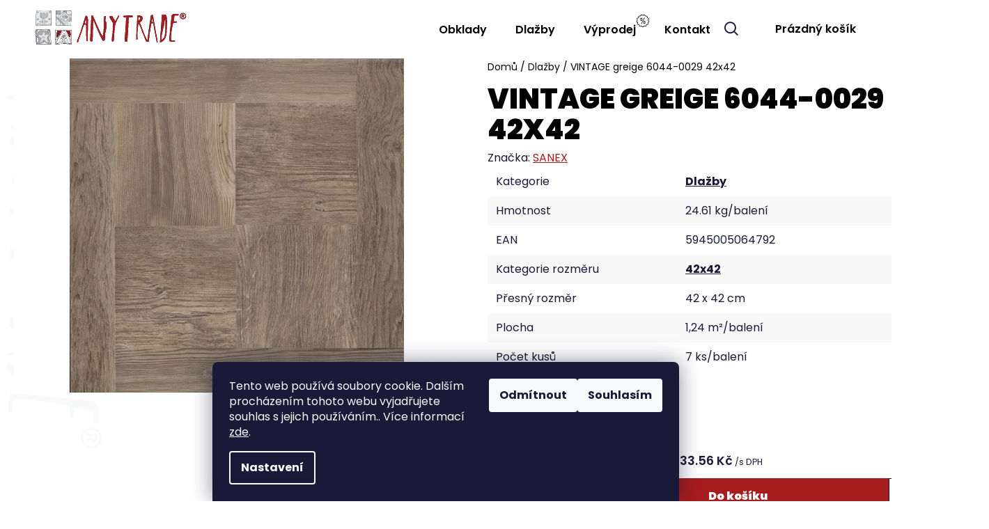

--- FILE ---
content_type: text/html; charset=utf-8
request_url: https://www.levneobkladyadlazby.cz/vintage-greige-6044-0029-42x42/
body_size: 24496
content:
<!doctype html><html lang="cs" dir="ltr" class="header-background-light external-fonts-loaded"><head><meta charset="utf-8" /><meta name="viewport" content="width=device-width,initial-scale=1" /><title>VINTAGE greige 6044-0029 42x42 - Anytrade spol. s.r.o.</title><link rel="preconnect" href="https://cdn.myshoptet.com" /><link rel="dns-prefetch" href="https://cdn.myshoptet.com" /><link rel="preload" href="https://cdn.myshoptet.com/prj/dist/master/cms/libs/jquery/jquery-1.11.3.min.js" as="script" /><link href="https://cdn.myshoptet.com/prj/dist/master/cms/templates/frontend_templates/shared/css/font-face/poppins.css" rel="stylesheet"><link href="https://cdn.myshoptet.com/prj/dist/master/shop/dist/font-shoptet-13.css.3c47e30adfa2e9e2683b.css" rel="stylesheet"><script>
dataLayer = [];
dataLayer.push({'shoptet' : {
    "pageId": 708,
    "pageType": "productDetail",
    "currency": "CZK",
    "currencyInfo": {
        "decimalSeparator": ",",
        "exchangeRate": 1,
        "priceDecimalPlaces": 2,
        "symbol": "K\u010d",
        "symbolLeft": 0,
        "thousandSeparator": " "
    },
    "language": "cs",
    "projectId": 592094,
    "product": {
        "id": 201,
        "guid": "74282738-3b42-11ee-a87c-52184aa0ea29",
        "hasVariants": false,
        "codes": [
            {
                "code": "00000232",
                "quantity": "132.68",
                "stocks": [
                    {
                        "id": "ext",
                        "quantity": "132.68"
                    }
                ]
            }
        ],
        "code": "00000232",
        "name": "VINTAGE greige 6044-0029 42x42",
        "appendix": "",
        "weight": 19.850000000000001,
        "manufacturer": "SANEX",
        "manufacturerGuid": "1EF5335470A16B2EBCA5DA0BA3DED3EE",
        "currentCategory": "Dla\u017eby",
        "currentCategoryGuid": "edae9e57-2bb8-11ee-8650-ae9bead08f02",
        "defaultCategory": "Dla\u017eby",
        "defaultCategoryGuid": "edae9e57-2bb8-11ee-8650-ae9bead08f02",
        "currency": "CZK",
        "priceWithVat": 269
    },
    "stocks": [
        {
            "id": "ext",
            "title": "Sklad",
            "isDeliveryPoint": 0,
            "visibleOnEshop": 1
        }
    ],
    "cartInfo": {
        "id": null,
        "freeShipping": false,
        "freeShippingFrom": 10000,
        "leftToFreeGift": {
            "formattedPrice": "0 K\u010d",
            "priceLeft": 0
        },
        "freeGift": false,
        "leftToFreeShipping": {
            "priceLeft": 10000,
            "dependOnRegion": 0,
            "formattedPrice": "10 000 K\u010d"
        },
        "discountCoupon": [],
        "getNoBillingShippingPrice": {
            "withoutVat": 0,
            "vat": 0,
            "withVat": 0
        },
        "cartItems": [],
        "taxMode": "ORDINARY"
    },
    "cart": [],
    "customer": {
        "priceRatio": 1,
        "priceListId": 1,
        "groupId": null,
        "registered": false,
        "mainAccount": false
    }
}});
dataLayer.push({'cookie_consent' : {
    "marketing": "denied",
    "analytics": "denied"
}});
document.addEventListener('DOMContentLoaded', function() {
    shoptet.consent.onAccept(function(agreements) {
        if (agreements.length == 0) {
            return;
        }
        dataLayer.push({
            'cookie_consent' : {
                'marketing' : (agreements.includes(shoptet.config.cookiesConsentOptPersonalisation)
                    ? 'granted' : 'denied'),
                'analytics': (agreements.includes(shoptet.config.cookiesConsentOptAnalytics)
                    ? 'granted' : 'denied')
            },
            'event': 'cookie_consent'
        });
    });
});
</script>

<!-- Google Tag Manager -->
<script>(function(w,d,s,l,i){w[l]=w[l]||[];w[l].push({'gtm.start':
new Date().getTime(),event:'gtm.js'});var f=d.getElementsByTagName(s)[0],
j=d.createElement(s),dl=l!='dataLayer'?'&l='+l:'';j.async=true;j.src=
'https://www.googletagmanager.com/gtm.js?id='+i+dl;f.parentNode.insertBefore(j,f);
})(window,document,'script','dataLayer','GTM-M4ST4QDL');</script>
<!-- End Google Tag Manager -->

<meta property="og:type" content="website"><meta property="og:site_name" content="levneobkladyadlazby.cz"><meta property="og:url" content="https://www.levneobkladyadlazby.cz/vintage-greige-6044-0029-42x42/"><meta property="og:title" content="VINTAGE greige 6044-0029 42x42 - Anytrade spol. s.r.o."><meta name="author" content="Anytrade spol. s.r.o."><meta name="web_author" content="Shoptet.cz"><meta name="dcterms.rightsHolder" content="www.levneobkladyadlazby.cz"><meta name="robots" content="index,follow"><meta property="og:image" content="https://cdn.myshoptet.com/usr/www.levneobkladyadlazby.cz/user/shop/big/201_vintage-greige.jpg?64df3b18"><meta property="og:description" content="VINTAGE greige 6044-0029 42x42. Dlažba matná"><meta name="description" content="VINTAGE greige 6044-0029 42x42. Dlažba matná"><meta property="product:price:amount" content="269"><meta property="product:price:currency" content="CZK"><style>:root {--color-primary: #A71C1F;--color-primary-h: 359;--color-primary-s: 71%;--color-primary-l: 38%;--color-primary-hover: #000000;--color-primary-hover-h: 0;--color-primary-hover-s: 0%;--color-primary-hover-l: 0%;--color-secondary: #a71c1f;--color-secondary-h: 359;--color-secondary-s: 71%;--color-secondary-l: 38%;--color-secondary-hover: #54595F;--color-secondary-hover-h: 213;--color-secondary-hover-s: 6%;--color-secondary-hover-l: 35%;--color-tertiary: #000000;--color-tertiary-h: 0;--color-tertiary-s: 0%;--color-tertiary-l: 0%;--color-tertiary-hover: #000000;--color-tertiary-hover-h: 0;--color-tertiary-hover-s: 0%;--color-tertiary-hover-l: 0%;--color-header-background: #ffffff;--template-font: "Poppins";--template-headings-font: "Poppins";--header-background-url: url("[data-uri]");--cookies-notice-background: #1A1937;--cookies-notice-color: #F8FAFB;--cookies-notice-button-hover: #f5f5f5;--cookies-notice-link-hover: #27263f;--templates-update-management-preview-mode-content: "Náhled aktualizací šablony je aktivní pro váš prohlížeč."}</style>
    
    <link href="https://cdn.myshoptet.com/prj/dist/master/shop/dist/main-13.less.fdb02770e668ba5a70b5.css" rel="stylesheet" />
            <link href="https://cdn.myshoptet.com/prj/dist/master/shop/dist/mobile-header-v1-13.less.629f2f48911e67d0188c.css" rel="stylesheet" />
    
    <script>var shoptet = shoptet || {};</script>
    <script src="https://cdn.myshoptet.com/prj/dist/master/shop/dist/main-3g-header.js.05f199e7fd2450312de2.js"></script>
<!-- User include --><!-- service 553(201) html code header -->
<script src="https://shoptet.platimpak.cz/front/frontAction.js" 
onload="dispatchFrontAction('Disco', 'shoptet.platimpak.cz')"></script>


<!-- project html code header -->
<!-- CSS -->
<link rel="stylesheet" href="/user/documents/style.css?v=0.0.0.2">
<link rel="stylesheet" href="/user/documents/desktop.css?v=0.0.0.1" media="screen and (min-width: 768px)">
<!-- Loader -->
<link rel="stylesheet" href="/user/documents/pageloader.css?v=0.0.0.1">
<script src="/user/documents/pageloader.js?v=0.0.0.1"></script>
<style>
.overall-wrapper .site-msg.information {
	top: 120px;
	bottom: unset;
}
#content .site-msg-custom.step-1{
	outline: 1px solid var(--color-primary);
  padding: 1em 0.5em;
  margin-bottom: 1.5em;
  p {
  margin-bottom: 0
  }
}
@media (min-width: 1100px){
  .close.js-close-information-msg {
		display: none
  }
}
</style>

<style>
.type-index .banners-row .col-sm-8{
	width: 100%;
  float: none;
}
.type-index .banners-row .col-sm-4{
	float: none;
  width: min(90%, 800px);
  margin: -64px auto 0;
  background:white;
  padding: 32px;
  box-shadow: 0px 0px 64px #33333333
}
/*
* Produkty na úvodní stránce
*/
.p .flag.flag-action,.flag.flag-action {
  background: var(--ng_primary);
  transition: all .3s ease
}

.p:hover .flag {
  opacity: 1;
  scale: 1.2;

}

</style>
<!-- /User include --><link rel="shortcut icon" href="/favicon.ico" type="image/x-icon" /><link rel="canonical" href="https://www.levneobkladyadlazby.cz/vintage-greige-6044-0029-42x42/" /><script>!function(){var t={9196:function(){!function(){var t=/\[object (Boolean|Number|String|Function|Array|Date|RegExp)\]/;function r(r){return null==r?String(r):(r=t.exec(Object.prototype.toString.call(Object(r))))?r[1].toLowerCase():"object"}function n(t,r){return Object.prototype.hasOwnProperty.call(Object(t),r)}function e(t){if(!t||"object"!=r(t)||t.nodeType||t==t.window)return!1;try{if(t.constructor&&!n(t,"constructor")&&!n(t.constructor.prototype,"isPrototypeOf"))return!1}catch(t){return!1}for(var e in t);return void 0===e||n(t,e)}function o(t,r,n){this.b=t,this.f=r||function(){},this.d=!1,this.a={},this.c=[],this.e=function(t){return{set:function(r,n){u(c(r,n),t.a)},get:function(r){return t.get(r)}}}(this),i(this,t,!n);var e=t.push,o=this;t.push=function(){var r=[].slice.call(arguments,0),n=e.apply(t,r);return i(o,r),n}}function i(t,n,o){for(t.c.push.apply(t.c,n);!1===t.d&&0<t.c.length;){if("array"==r(n=t.c.shift()))t:{var i=n,a=t.a;if("string"==r(i[0])){for(var f=i[0].split("."),s=f.pop(),p=(i=i.slice(1),0);p<f.length;p++){if(void 0===a[f[p]])break t;a=a[f[p]]}try{a[s].apply(a,i)}catch(t){}}}else if("function"==typeof n)try{n.call(t.e)}catch(t){}else{if(!e(n))continue;for(var l in n)u(c(l,n[l]),t.a)}o||(t.d=!0,t.f(t.a,n),t.d=!1)}}function c(t,r){for(var n={},e=n,o=t.split("."),i=0;i<o.length-1;i++)e=e[o[i]]={};return e[o[o.length-1]]=r,n}function u(t,o){for(var i in t)if(n(t,i)){var c=t[i];"array"==r(c)?("array"==r(o[i])||(o[i]=[]),u(c,o[i])):e(c)?(e(o[i])||(o[i]={}),u(c,o[i])):o[i]=c}}window.DataLayerHelper=o,o.prototype.get=function(t){var r=this.a;t=t.split(".");for(var n=0;n<t.length;n++){if(void 0===r[t[n]])return;r=r[t[n]]}return r},o.prototype.flatten=function(){this.b.splice(0,this.b.length),this.b[0]={},u(this.a,this.b[0])}}()}},r={};function n(e){var o=r[e];if(void 0!==o)return o.exports;var i=r[e]={exports:{}};return t[e](i,i.exports,n),i.exports}n.n=function(t){var r=t&&t.__esModule?function(){return t.default}:function(){return t};return n.d(r,{a:r}),r},n.d=function(t,r){for(var e in r)n.o(r,e)&&!n.o(t,e)&&Object.defineProperty(t,e,{enumerable:!0,get:r[e]})},n.o=function(t,r){return Object.prototype.hasOwnProperty.call(t,r)},function(){"use strict";n(9196)}()}();</script>    <!-- Global site tag (gtag.js) - Google Analytics -->
    <script async src="https://www.googletagmanager.com/gtag/js?id=G-2WPSY0SFTC"></script>
    <script>
        
        window.dataLayer = window.dataLayer || [];
        function gtag(){dataLayer.push(arguments);}
        

                    console.debug('default consent data');

            gtag('consent', 'default', {"ad_storage":"denied","analytics_storage":"denied","ad_user_data":"denied","ad_personalization":"denied","wait_for_update":500});
            dataLayer.push({
                'event': 'default_consent'
            });
        
        gtag('js', new Date());

        
                gtag('config', 'G-2WPSY0SFTC', {"groups":"GA4","send_page_view":false,"content_group":"productDetail","currency":"CZK","page_language":"cs"});
        
                gtag('config', 'AW-16539555024', {"allow_enhanced_conversions":true});
        
        
        
        
        
                    gtag('event', 'page_view', {"send_to":"GA4","page_language":"cs","content_group":"productDetail","currency":"CZK"});
        
                gtag('set', 'currency', 'CZK');

        gtag('event', 'view_item', {
            "send_to": "UA",
            "items": [
                {
                    "id": "00000232",
                    "name": "VINTAGE greige 6044-0029 42x42",
                    "category": "Dla\u017eby",
                                        "brand": "SANEX",
                                                            "price": 222.31
                }
            ]
        });
        
        
        
        
        
                    gtag('event', 'view_item', {"send_to":"GA4","page_language":"cs","content_group":"productDetail","value":222.31,"currency":"CZK","items":[{"item_id":"00000232","item_name":"VINTAGE greige 6044-0029 42x42","item_brand":"SANEX","item_category":"Dla\u017eby","price":222.31,"quantity":1,"index":0}]});
        
        
        
        
        
        
        
        document.addEventListener('DOMContentLoaded', function() {
            if (typeof shoptet.tracking !== 'undefined') {
                for (var id in shoptet.tracking.bannersList) {
                    gtag('event', 'view_promotion', {
                        "send_to": "UA",
                        "promotions": [
                            {
                                "id": shoptet.tracking.bannersList[id].id,
                                "name": shoptet.tracking.bannersList[id].name,
                                "position": shoptet.tracking.bannersList[id].position
                            }
                        ]
                    });
                }
            }

            shoptet.consent.onAccept(function(agreements) {
                if (agreements.length !== 0) {
                    console.debug('gtag consent accept');
                    var gtagConsentPayload =  {
                        'ad_storage': agreements.includes(shoptet.config.cookiesConsentOptPersonalisation)
                            ? 'granted' : 'denied',
                        'analytics_storage': agreements.includes(shoptet.config.cookiesConsentOptAnalytics)
                            ? 'granted' : 'denied',
                                                                                                'ad_user_data': agreements.includes(shoptet.config.cookiesConsentOptPersonalisation)
                            ? 'granted' : 'denied',
                        'ad_personalization': agreements.includes(shoptet.config.cookiesConsentOptPersonalisation)
                            ? 'granted' : 'denied',
                        };
                    console.debug('update consent data', gtagConsentPayload);
                    gtag('consent', 'update', gtagConsentPayload);
                    dataLayer.push(
                        { 'event': 'update_consent' }
                    );
                }
            });
        });
    </script>
</head><body class="desktop id-708 in-dlazby template-13 type-product type-detail one-column-body columns-mobile-2 columns-3 smart-labels-active ums_forms_redesign--off ums_a11y_category_page--on ums_discussion_rating_forms--off ums_flags_display_unification--on ums_a11y_login--on mobile-header-version-1"><noscript>
    <style>
        #header {
            padding-top: 0;
            position: relative !important;
            top: 0;
        }
        .header-navigation {
            position: relative !important;
        }
        .overall-wrapper {
            margin: 0 !important;
        }
        body:not(.ready) {
            visibility: visible !important;
        }
    </style>
    <div class="no-javascript">
        <div class="no-javascript__title">Musíte změnit nastavení vašeho prohlížeče</div>
        <div class="no-javascript__text">Podívejte se na: <a href="https://www.google.com/support/bin/answer.py?answer=23852">Jak povolit JavaScript ve vašem prohlížeči</a>.</div>
        <div class="no-javascript__text">Pokud používáte software na blokování reklam, může být nutné povolit JavaScript z této stránky.</div>
        <div class="no-javascript__text">Děkujeme.</div>
    </div>
</noscript>

        <div id="fb-root"></div>
        <script>
            window.fbAsyncInit = function() {
                FB.init({
//                    appId            : 'your-app-id',
                    autoLogAppEvents : true,
                    xfbml            : true,
                    version          : 'v19.0'
                });
            };
        </script>
        <script async defer crossorigin="anonymous" src="https://connect.facebook.net/cs_CZ/sdk.js"></script>
<!-- Google Tag Manager (noscript) -->
<noscript><iframe src="https://www.googletagmanager.com/ns.html?id=GTM-M4ST4QDL"
height="0" width="0" style="display:none;visibility:hidden"></iframe></noscript>
<!-- End Google Tag Manager (noscript) -->

    <div class="siteCookies siteCookies--bottom siteCookies--dark js-siteCookies" role="dialog" data-testid="cookiesPopup" data-nosnippet>
        <div class="siteCookies__form">
            <div class="siteCookies__content">
                <div class="siteCookies__text">
                    Tento web používá soubory cookie. Dalším procházením tohoto webu vyjadřujete souhlas s jejich používáním.. Více informací <a href="/podminky-ochrany-osobnich-udaju/" target="\&quot;_blank\&quot;" rel="\&quot;" noreferrer="">zde</a>.
                </div>
                <p class="siteCookies__links">
                    <button class="siteCookies__link js-cookies-settings" aria-label="Nastavení cookies" data-testid="cookiesSettings">Nastavení</button>
                </p>
            </div>
            <div class="siteCookies__buttonWrap">
                                    <button class="siteCookies__button js-cookiesConsentSubmit" value="reject" aria-label="Odmítnout cookies" data-testid="buttonCookiesReject">Odmítnout</button>
                                <button class="siteCookies__button js-cookiesConsentSubmit" value="all" aria-label="Přijmout cookies" data-testid="buttonCookiesAccept">Souhlasím</button>
            </div>
        </div>
        <script>
            document.addEventListener("DOMContentLoaded", () => {
                const siteCookies = document.querySelector('.js-siteCookies');
                document.addEventListener("scroll", shoptet.common.throttle(() => {
                    const st = document.documentElement.scrollTop;
                    if (st > 1) {
                        siteCookies.classList.add('siteCookies--scrolled');
                    } else {
                        siteCookies.classList.remove('siteCookies--scrolled');
                    }
                }, 100));
            });
        </script>
    </div>
<a href="#content" class="skip-link sr-only">Přejít na obsah</a><div class="overall-wrapper"><div class="user-action"><div class="container">
    <div class="user-action-in">
                    <div id="login" class="user-action-login popup-widget login-widget" role="dialog" aria-labelledby="loginHeading">
        <div class="popup-widget-inner">
                            <h2 id="loginHeading">Přihlášení k vašemu účtu</h2><div id="customerLogin"><form action="/action/Customer/Login/" method="post" id="formLoginIncluded" class="csrf-enabled formLogin" data-testid="formLogin"><input type="hidden" name="referer" value="" /><div class="form-group"><div class="input-wrapper email js-validated-element-wrapper no-label"><input type="email" name="email" class="form-control" autofocus placeholder="E-mailová adresa (např. jan@novak.cz)" data-testid="inputEmail" autocomplete="email" required /></div></div><div class="form-group"><div class="input-wrapper password js-validated-element-wrapper no-label"><input type="password" name="password" class="form-control" placeholder="Heslo" data-testid="inputPassword" autocomplete="current-password" required /><span class="no-display">Nemůžete vyplnit toto pole</span><input type="text" name="surname" value="" class="no-display" /></div></div><div class="form-group"><div class="login-wrapper"><button type="submit" class="btn btn-secondary btn-text btn-login" data-testid="buttonSubmit">Přihlásit se</button><div class="password-helper"><a href="/registrace/" data-testid="signup" rel="nofollow">Nová registrace</a><a href="/klient/zapomenute-heslo/" rel="nofollow">Zapomenuté heslo</a></div></div></div></form>
</div>                    </div>
    </div>

                <div id="cart-widget" class="user-action-cart popup-widget cart-widget loader-wrapper" data-testid="popupCartWidget" role="dialog" aria-hidden="true">
            <div class="popup-widget-inner cart-widget-inner place-cart-here">
                <div class="loader-overlay">
                    <div class="loader"></div>
                </div>
            </div>
        </div>
    </div>
</div>
</div><div class="top-navigation-bar" data-testid="topNavigationBar">

    <div class="container">

                            <div class="top-navigation-menu">
                <ul class="top-navigation-bar-menu">
                                            <li class="top-navigation-menu-item-27">
                            <a href="/jak-nakupovat/" title="Jak nakupovat">Jak nakupovat</a>
                        </li>
                                            <li class="top-navigation-menu-item-39">
                            <a href="/obchodni-podminky/" title="Obchodní podmínky">Obchodní podmínky</a>
                        </li>
                                            <li class="top-navigation-menu-item-691">
                            <a href="/gdpr/" title="GDPR">GDPR</a>
                        </li>
                                    </ul>
                <div class="top-navigation-menu-trigger">Více</div>
                <ul class="top-navigation-bar-menu-helper"></ul>
            </div>
        
        <div class="top-navigation-tools">
                        <button class="top-nav-button top-nav-button-login toggle-window" type="button" data-target="login" aria-haspopup="dialog" aria-controls="login" aria-expanded="false" data-testid="signin"><span>Přihlášení</span></button>
    <a href="/registrace/" class="top-nav-button top-nav-button-register" data-testid="headerSignup">Registrace</a>
        </div>

    </div>

</div>
<header id="header">
        <div class="header-top">
            <div class="container navigation-wrapper header-top-wrapper">
                <div class="site-name"><a href="/" data-testid="linkWebsiteLogo"><img src="https://cdn.myshoptet.com/usr/www.levneobkladyadlazby.cz/user/logos/logo-pro-anytrade.svg" alt="Anytrade spol. s.r.o." fetchpriority="low" /></a></div>                <div class="search" itemscope itemtype="https://schema.org/WebSite">
                    <meta itemprop="headline" content="Dlažby"/><meta itemprop="url" content="https://www.levneobkladyadlazby.cz"/><meta itemprop="text" content="VINTAGE greige 6044-0029 42x42. Dlažba matná"/>                    <form action="/action/ProductSearch/prepareString/" method="post"
    id="formSearchForm" class="search-form compact-form js-search-main"
    itemprop="potentialAction" itemscope itemtype="https://schema.org/SearchAction" data-testid="searchForm">
    <fieldset>
        <meta itemprop="target"
            content="https://www.levneobkladyadlazby.cz/vyhledavani/?string={string}"/>
        <input type="hidden" name="language" value="cs"/>
        
            
    <span class="search-input-icon" aria-hidden="true"></span>

<input
    type="search"
    name="string"
        class="query-input form-control search-input js-search-input"
    placeholder="Napište, co hledáte"
    autocomplete="off"
    required
    itemprop="query-input"
    aria-label="Vyhledávání"
    data-testid="searchInput"
>
            <button type="submit" class="btn btn-default search-button" data-testid="searchBtn">Hledat</button>
        
    </fieldset>
</form>
                </div>
                <div class="navigation-buttons">
                    <a href="#" class="toggle-window" data-target="search" data-testid="linkSearchIcon"><span class="sr-only">Hledat</span></a>
                        
    <a href="/kosik/" class="btn btn-icon toggle-window cart-count" data-target="cart" data-hover="true" data-redirect="true" data-testid="headerCart" rel="nofollow" aria-haspopup="dialog" aria-expanded="false" aria-controls="cart-widget">
        
                <span class="sr-only">Nákupní košík</span>
        
            <span class="cart-price visible-lg-inline-block" data-testid="headerCartPrice">
                                    Prázdný košík                            </span>
        
    
            </a>
                    <a href="#" class="toggle-window" data-target="navigation" data-testid="hamburgerMenu"></a>
                </div>
            </div>
        </div>
        <div class="header-bottom">
            <div class="container navigation-wrapper header-bottom-wrapper js-navigation-container">
                <nav id="navigation" aria-label="Hlavní menu" data-collapsible="true"><div class="navigation-in menu"><ul class="menu-level-1" role="menubar" data-testid="headerMenuItems"><li class="menu-item-705" role="none"><a href="/obklady/" data-testid="headerMenuItem" role="menuitem" aria-expanded="false"><b>Obklady</b></a></li>
<li class="menu-item-708" role="none"><a href="/dlazby/" class="active" data-testid="headerMenuItem" role="menuitem" aria-expanded="false"><b>Dlažby</b></a></li>
<li class="menu-item-711" role="none"><a href="/vyprodej/" data-testid="headerMenuItem" role="menuitem" aria-expanded="false"><b>Výprodej</b></a></li>
<li class="menu-item-29" role="none"><a href="/kontakt/" data-testid="headerMenuItem" role="menuitem" aria-expanded="false"><b>Kontakt</b></a></li>
</ul>
    <ul class="navigationActions" role="menu">
                            <li role="none">
                                    <a href="/login/?backTo=%2Fvintage-greige-6044-0029-42x42%2F" rel="nofollow" data-testid="signin" role="menuitem"><span>Přihlášení</span></a>
                            </li>
                        </ul>
</div><span class="navigation-close"></span></nav><div class="menu-helper" data-testid="hamburgerMenu"><span>Více</span></div>
            </div>
        </div>
    </header><!-- / header -->


<div id="content-wrapper" class="container content-wrapper">
    
                                <div class="breadcrumbs" itemscope itemtype="https://schema.org/BreadcrumbList">
                                                                            <span id="navigation-first" data-basetitle="Anytrade spol. s.r.o." itemprop="itemListElement" itemscope itemtype="https://schema.org/ListItem">
                <a href="/" itemprop="item" ><span itemprop="name">Domů</span></a>
                <span class="navigation-bullet">/</span>
                <meta itemprop="position" content="1" />
            </span>
                                <span id="navigation-1" itemprop="itemListElement" itemscope itemtype="https://schema.org/ListItem">
                <a href="/dlazby/" itemprop="item" data-testid="breadcrumbsSecondLevel"><span itemprop="name">Dlažby</span></a>
                <span class="navigation-bullet">/</span>
                <meta itemprop="position" content="2" />
            </span>
                                            <span id="navigation-2" itemprop="itemListElement" itemscope itemtype="https://schema.org/ListItem" data-testid="breadcrumbsLastLevel">
                <meta itemprop="item" content="https://www.levneobkladyadlazby.cz/vintage-greige-6044-0029-42x42/" />
                <meta itemprop="position" content="3" />
                <span itemprop="name" data-title="VINTAGE greige 6044-0029 42x42">VINTAGE greige 6044-0029 42x42 <span class="appendix"></span></span>
            </span>
            </div>
            
    <div class="content-wrapper-in">
                <main id="content" class="content wide">
                            
<div class="p-detail" itemscope itemtype="https://schema.org/Product">

    
    <meta itemprop="name" content="VINTAGE greige 6044-0029 42x42" />
    <meta itemprop="category" content="Úvodní stránka &gt; Dlažby &gt; VINTAGE greige 6044-0029 42x42" />
    <meta itemprop="url" content="https://www.levneobkladyadlazby.cz/vintage-greige-6044-0029-42x42/" />
    <meta itemprop="image" content="https://cdn.myshoptet.com/usr/www.levneobkladyadlazby.cz/user/shop/big/201_vintage-greige.jpg?64df3b18" />
            <meta itemprop="description" content="Dlažba matná" />
                <span class="js-hidden" itemprop="manufacturer" itemscope itemtype="https://schema.org/Organization">
            <meta itemprop="name" content="SANEX" />
        </span>
        <span class="js-hidden" itemprop="brand" itemscope itemtype="https://schema.org/Brand">
            <meta itemprop="name" content="SANEX" />
        </span>
                            <meta itemprop="gtin13" content="5945005064792" />            
<div class="p-detail-inner">

    <div class="p-data-wrapper">

        <div class="p-detail-inner-header">
            <h1>
                  VINTAGE greige 6044-0029 42x42            </h1>
            <div class="ratings-and-brand">
                                                    <div class="brand-wrapper">
                        Značka: <span class="brand-wrapper-manufacturer-name"><a href="/znacka/sanex/" title="Podívat se na detail výrobce" data-testid="productCardBrandName">SANEX</a></span>
                    </div>
                            </div>
        </div>

                    <div class="p-short-description" data-testid="productCardShortDescr">
                Dlažba matná
            </div>
        
        <form action="/action/Cart/addCartItem/" method="post" id="product-detail-form" class="pr-action csrf-enabled" data-testid="formProduct">
            <meta itemprop="productID" content="201" /><meta itemprop="identifier" content="74282738-3b42-11ee-a87c-52184aa0ea29" /><meta itemprop="sku" content="00000232" /><span itemprop="offers" itemscope itemtype="https://schema.org/Offer"><meta itemprop="url" content="https://www.levneobkladyadlazby.cz/vintage-greige-6044-0029-42x42/" /><meta itemprop="price" content="333.56" /><meta itemprop="priceCurrency" content="CZK" /><link itemprop="itemCondition" href="https://schema.org/NewCondition" /></span><input type="hidden" name="productId" value="201" /><input type="hidden" name="priceId" value="207" /><input type="hidden" name="language" value="cs" />

            <div class="p-variants-block">

                
                    
                    
                    
                    
                
            </div>

            <table class="detail-parameters ">
                <tbody>
                    
                                        
                    
                </tbody>
            </table>

                                        
            <div class="p-to-cart-block" data-testid="divAddToCart">
                                    <div class="p-final-price-wrapper">
                                                                        <strong class="price-final" data-testid="productCardPrice">
            <span class="price-final-holder">
                269 Kč
    
    
        <span class="pr-list-unit">
            /&nbsp;m2
    </span>
        </span>
    </strong>
                                                    <span class="price-measure">
                    
                        </span>
                        
                    </div>
                
                                                            <div class="add-to-cart">
                            
<span class="quantity">
    <span
        class="increase-tooltip js-increase-tooltip"
        data-trigger="manual"
        data-container="body"
        data-original-title="Není možné zakoupit více než 9999 m2."
        aria-hidden="true"
        role="tooltip"
        data-testid="tooltip">
    </span>

    <span
        class="decrease-tooltip js-decrease-tooltip"
        data-trigger="manual"
        data-container="body"
        data-original-title="Minimální množství, které lze zakoupit, je 1.24 m2."
        aria-hidden="true"
        role="tooltip"
        data-testid="tooltip">
    </span>
    <label>
        <input
            type="number"
            name="amount"
            value="1.24"
            class="amount"
            autocomplete="off"
            data-decimals="2"
                        step="0.01"
            min="1.24"
            max="9999"
            aria-label="Množství"
            data-testid="cartAmount"/>
    </label>

    <button
        class="increase"
        type="button"
        aria-label="Zvýšit množství o 0.01"
        data-testid="increase">
            <span class="increase__sign">&plus;</span>
    </button>

    <button
        class="decrease"
        type="button"
        aria-label="Snížit množství o 0.01"
        data-testid="decrease">
            <span class="decrease__sign">&minus;</span>
    </button>
</span>
                        </div>
                                                    <button type="submit" class="btn btn-conversion add-to-cart-button" data-testid="buttonAddToCart" aria-label="Do košíku VINTAGE greige 6044-0029 42x42">Do košíku</button>
                                                                        </div>


        </form>

        
        

        <div class="buttons-wrapper social-buttons-wrapper">
            <div class="link-icons watchdog-active" data-testid="productDetailActionIcons">
    <a href="#" class="link-icon print" title="Tisknout produkt"><span>Tisk</span></a>
    <a href="/vintage-greige-6044-0029-42x42:dotaz/" class="link-icon chat" title="Mluvit s prodejcem" rel="nofollow"><span>Zeptat se</span></a>
            <a href="/vintage-greige-6044-0029-42x42:hlidat-cenu/" class="link-icon watchdog" title="Hlídat cenu" rel="nofollow"><span>Hlídat</span></a>
                <a href="#" class="link-icon share js-share-buttons-trigger" title="Sdílet produkt"><span>Sdílet</span></a>
    </div>
                <div class="social-buttons no-display">
                    <div class="twitter">
                <script>
        window.twttr = (function(d, s, id) {
            var js, fjs = d.getElementsByTagName(s)[0],
                t = window.twttr || {};
            if (d.getElementById(id)) return t;
            js = d.createElement(s);
            js.id = id;
            js.src = "https://platform.twitter.com/widgets.js";
            fjs.parentNode.insertBefore(js, fjs);
            t._e = [];
            t.ready = function(f) {
                t._e.push(f);
            };
            return t;
        }(document, "script", "twitter-wjs"));
        </script>

<a
    href="https://twitter.com/share"
    class="twitter-share-button"
        data-lang="cs"
    data-url="https://www.levneobkladyadlazby.cz/vintage-greige-6044-0029-42x42/"
>Tweet</a>

            </div>
                    <div class="facebook">
                <div
            data-layout="button"
        class="fb-share-button"
    >
</div>

            </div>
                                <div class="close-wrapper">
        <a href="#" class="close-after js-share-buttons-trigger" title="Sdílet produkt">Zavřít</a>
    </div>

            </div>
        </div>

        <div class="buttons-wrapper cofidis-buttons-wrapper">
                    </div>

        <div class="buttons-wrapper hledejceny-buttons-wrapper">
                    </div>

    </div> 
    <div class="p-image-wrapper">

        <div class="p-detail-inner-header-mobile">
            <div class="h1">
                  VINTAGE greige 6044-0029 42x42            </div>
            <div class="ratings-and-brand">
                                                    <div class="brand-wrapper">
                        Značka: <span class="brand-wrapper-manufacturer-name"><a href="/znacka/sanex/" title="Podívat se na detail výrobce" data-testid="productCardBrandName">SANEX</a></span>
                    </div>
                            </div>
        </div>

        
        <div class="p-image" style="" data-testid="mainImage">
            

<a href="https://cdn.myshoptet.com/usr/www.levneobkladyadlazby.cz/user/shop/big/201_vintage-greige.jpg?64df3b18" class="p-main-image cbox"><img src="https://cdn.myshoptet.com/usr/www.levneobkladyadlazby.cz/user/shop/big/201_vintage-greige.jpg?64df3b18" alt="Vintage greige" width="1024" height="768"  fetchpriority="high" />
</a>            


            

    

        </div>
        <div class="row">
                    </div>

    </div>

</div>

                            <div class="benefitBanner position--benefitProduct">
                                    <div class="benefitBanner__item"><div class="benefitBanner__picture"><img src="data:image/svg+xml,%3Csvg%20width%3D%22100%22%20height%3D%22100%22%20xmlns%3D%22http%3A%2F%2Fwww.w3.org%2F2000%2Fsvg%22%3E%3C%2Fsvg%3E" data-src="https://cdn.myshoptet.com/usr/www.levneobkladyadlazby.cz/user/banners/banner_guarantee.png?61eec257" class="benefitBanner__img" alt="" fetchpriority="low" width="100" height="100"></div><div class="benefitBanner__content"><strong class="benefitBanner__title">Garance doručení</strong><div class="benefitBanner__data">nepoškozeného zboží</div></div></div>
                                                <div class="benefitBanner__item"><div class="benefitBanner__picture"><img src="data:image/svg+xml,%3Csvg%20width%3D%22100%22%20height%3D%22100%22%20xmlns%3D%22http%3A%2F%2Fwww.w3.org%2F2000%2Fsvg%22%3E%3C%2Fsvg%3E" data-src="https://cdn.myshoptet.com/usr/www.levneobkladyadlazby.cz/user/banners/banner_gift.png?61eec1e2" class="benefitBanner__img" alt="Dárek zdarma" fetchpriority="low" width="100" height="100"></div><div class="benefitBanner__content"><strong class="benefitBanner__title">Dárek zdarma</strong><div class="benefitBanner__data">Ke každé objednávce</div></div></div>
                                                <div class="benefitBanner__item"><div class="benefitBanner__picture"><img src="data:image/svg+xml,%3Csvg%20width%3D%22100%22%20height%3D%22100%22%20xmlns%3D%22http%3A%2F%2Fwww.w3.org%2F2000%2Fsvg%22%3E%3C%2Fsvg%3E" data-src="https://cdn.myshoptet.com/usr/www.levneobkladyadlazby.cz/user/banners/banner_house.png?61eec29e" class="benefitBanner__img" alt="" fetchpriority="low" width="100" height="100"></div><div class="benefitBanner__content"><strong class="benefitBanner__title">Přes 3000 výdejních míst</strong><div class="benefitBanner__data">po celé ČR</div></div></div>
                                                <div class="benefitBanner__item"><div class="benefitBanner__picture"><img src="data:image/svg+xml,%3Csvg%20width%3D%22100%22%20height%3D%22100%22%20xmlns%3D%22http%3A%2F%2Fwww.w3.org%2F2000%2Fsvg%22%3E%3C%2Fsvg%3E" data-src="https://cdn.myshoptet.com/usr/www.levneobkladyadlazby.cz/user/banners/banner_delivery.png?61eec22a" class="benefitBanner__img" alt="" fetchpriority="low" width="100" height="100"></div><div class="benefitBanner__content"><strong class="benefitBanner__title">Doručení do druhého dne</strong><div class="benefitBanner__data">na jakékoliv místo</div></div></div>
                        </div>

        

    
            
    <div class="shp-tabs-wrapper p-detail-tabs-wrapper">
        <div class="row">
            <div class="col-sm-12 shp-tabs-row responsive-nav">
                <div class="shp-tabs-holder">
    <ul id="p-detail-tabs" class="shp-tabs p-detail-tabs visible-links" role="tablist">
                            <li class="shp-tab active" data-testid="tabDescription">
                <a href="#description" class="shp-tab-link" role="tab" data-toggle="tab">Popis</a>
            </li>
                                                                                                                         <li class="shp-tab" data-testid="tabDiscussion">
                                <a href="#productDiscussion" class="shp-tab-link" role="tab" data-toggle="tab">Diskuze</a>
            </li>
                                        </ul>
</div>
            </div>
            <div class="col-sm-12 ">
                <div id="tab-content" class="tab-content">
                                                                                                            <div id="description" class="tab-pane fade in active wide-tab" role="tabpanel">
        <div class="description-inner">
            <div class="basic-description">
                
    
                                    <p style="text-align: center;">Dlažba matná</p>
                            </div>
            
            <div class="extended-description">
            <p><strong>Doplňkové parametry</strong></p>
            <table class="detail-parameters">
                <tbody>
                    <tr>
    <th>
        <span class="row-header-label">
            Kategorie<span class="row-header-label-colon">:</span>
        </span>
    </th>
    <td>
        <a href="/dlazby/">Dlažby</a>    </td>
</tr>
    <tr>
        <th>
            <span class="row-header-label">
                Hmotnost<span class="row-header-label-colon">:</span>
            </span>
        </th>
        <td>
            19.85 kg
        </td>
    </tr>
    <tr class="productEan">
      <th>
          <span class="row-header-label productEan__label">
              EAN<span class="row-header-label-colon">:</span>
          </span>
      </th>
      <td>
          <span class="productEan__value">5945005064792</span>
      </td>
  </tr>
            <tr>
            <th>
                <span class="row-header-label">
                                            Kategorie rozměru<span class="row-header-label-colon">:</span>
                                    </span>
            </th>
            <td>
                                                            <a href='/dlazby/?pv18=63'>42x42</a>                                                </td>
        </tr>
                <tr>
            <th>
                <span class="row-header-label">
                                                                        Přesný rozměr<span class="row-header-label-colon">:</span>
                                                            </span>
            </th>
            <td>42 x 42 cm</td>
        </tr>
            <tr>
            <th>
                <span class="row-header-label">
                                                                        Plocha<span class="row-header-label-colon">:</span>
                                                            </span>
            </th>
            <td>1,24 m²/balení</td>
        </tr>
            <tr>
            <th>
                <span class="row-header-label">
                                                                        Počet kusů<span class="row-header-label-colon">:</span>
                                                            </span>
            </th>
            <td>7 ks/balení</td>
        </tr>
                    </tbody>
            </table>
        </div>
    
        </div>
    </div>
                                                                                                                                                    <div id="productDiscussion" class="tab-pane fade" role="tabpanel" data-testid="areaDiscussion">
        <div id="discussionWrapper" class="discussion-wrapper unveil-wrapper" data-parent-tab="productDiscussion" data-testid="wrapperDiscussion">
                                    
    <div class="discussionContainer js-discussion-container" data-editorid="discussion">
                    <p data-testid="textCommentNotice">Buďte první, kdo napíše příspěvek k této položce. </p>
                                                        <div class="add-comment discussion-form-trigger" data-unveil="discussion-form" aria-expanded="false" aria-controls="discussion-form" role="button">
                <span class="link-like comment-icon" data-testid="buttonAddComment">Přidat komentář</span>
                        </div>
                        <div id="discussion-form" class="discussion-form vote-form js-hidden">
                            <form action="/action/ProductDiscussion/addPost/" method="post" id="formDiscussion" data-testid="formDiscussion">
    <input type="hidden" name="formId" value="9" />
    <input type="hidden" name="discussionEntityId" value="201" />
            <div class="row">
        <div class="form-group col-xs-12 col-sm-6">
            <input type="text" name="fullName" value="" id="fullName" class="form-control" placeholder="Jméno" data-testid="inputUserName"/>
                        <span class="no-display">Nevyplňujte toto pole:</span>
            <input type="text" name="surname" value="" class="no-display" />
        </div>
        <div class="form-group js-validated-element-wrapper no-label col-xs-12 col-sm-6">
            <input type="email" name="email" value="" id="email" class="form-control js-validate-required" placeholder="E-mail" data-testid="inputEmail"/>
        </div>
        <div class="col-xs-12">
            <div class="form-group">
                <input type="text" name="title" id="title" class="form-control" placeholder="Název" data-testid="inputTitle" />
            </div>
            <div class="form-group no-label js-validated-element-wrapper">
                <textarea name="message" id="message" class="form-control js-validate-required" rows="7" placeholder="Komentář" data-testid="inputMessage"></textarea>
            </div>
                                <div class="form-group js-validated-element-wrapper consents consents-first">
            <input
                type="hidden"
                name="consents[]"
                id="discussionConsents37"
                value="37"
                                                        data-special-message="validatorConsent"
                            />
                                        <label for="discussionConsents37" class="whole-width">
                                        Vložením komentáře souhlasíte s <a href="/podminky-ochrany-osobnich-udaju/" rel="noopener noreferrer">podmínkami ochrany osobních údajů</a>
                </label>
                    </div>
                            <fieldset class="box box-sm box-bg-default">
    <h4>Bezpečnostní kontrola</h4>
    <div class="form-group captcha-image">
        <img src="[data-uri]" alt="" data-testid="imageCaptcha" width="150" height="40"  fetchpriority="low" />
    </div>
    <div class="form-group js-validated-element-wrapper smart-label-wrapper">
        <label for="captcha"><span class="required-asterisk">Opište text z obrázku</span></label>
        <input type="text" id="captcha" name="captcha" class="form-control js-validate js-validate-required">
    </div>
</fieldset>
            <div class="form-group">
                <input type="submit" value="Odeslat komentář" class="btn btn-sm btn-primary" data-testid="buttonSendComment" />
            </div>
        </div>
    </div>
</form>

                    </div>
                    </div>

        </div>
    </div>
                                                        </div>
            </div>
        </div>
    </div>

    
                    
            <h2 class="products-related-header products-header">Související produkty</h2>
        <div class="products-related-wrapper products-wrapper">
            <div class="products product-slider products-block products-additional products-related" data-columns="3" data-columns-mobile="2" data-testid="relatedProducts">
                
        
                                    <div class="product">
    <div class="p" data-micro="product" data-micro-product-id="228" data-micro-identifier="743b239c-3b42-11ee-998a-52184aa0ea29" data-testid="productItem">
                    <a href="/vintage-white-6044-0031-42x42/" class="image">
                <img src="https://cdn.myshoptet.com/usr/www.levneobkladyadlazby.cz/user/shop/detail/228_vintage-bianco.jpg?64df3d8e
" alt="Vintage bianco" data-micro-image="https://cdn.myshoptet.com/usr/www.levneobkladyadlazby.cz/user/shop/big/228_vintage-bianco.jpg?64df3d8e" width="423" height="318"  fetchpriority="high" />
                                                                                                                                    
    
            </a>
        
        <div class="p-in">

            <div class="p-in-in">
                <a href="/vintage-white-6044-0031-42x42/" class="name" data-micro="url">
                    <span data-micro="name" data-testid="productCardName">
                          VINTAGE white 6044-0031 42x42                    </span>
                </a>
                
            <div class="ratings-wrapper">
            
                                        <div class="availability">
            <span style="color:#009901">
                Skladem            </span>
                                                        <span class="availability-amount" data-testid="numberAvailabilityAmount">(49,6&nbsp;m2)</span>
        </div>
                        </div>
    
                            </div>

            <div class="p-bottom no-buttons">
                
                <div data-micro="offer"
    data-micro-price="333.56"
    data-micro-price-currency="CZK"
            data-micro-availability="https://schema.org/InStock"
    >
                    <div class="prices">
                                                                                
                        
                        
                        
            <div class="price price-final" data-testid="productCardPrice">
        <strong>
                                        269 Kč
                    </strong>
        
    
        
    </div>
        

                        

                    </div>

                    

                                            <div class="p-tools">
                                                                                    
    
                                                    </div>
                    
                                                        

                </div>

            </div>

        </div>

        
    

                    <span class="no-display" data-micro="sku">00000237</span>
    
    </div>
</div>
                </div>
        </div>
    
    
</div>
                    </main>
    </div>
    
            
    
</div>
        
        
                            <footer id="footer">
                    <h2 class="sr-only">Zápatí</h2>
                    
                                                                <div class="container footer-rows">
                            
                


<div class="row custom-footer elements-3">
                    
        <div class="custom-footer__banner1 col-sm-4">
                            <div class="banner"><div class="banner-wrapper"><span data-ec-promo-id="11"><h3>KONTAKT</h3>
<p>
    ANYTRADE SPOL.&nbsp;S.R.O.<br>
    Zagarolská 316<br>
    Nelahozeves 277&nbsp;51<br>
    DIČ: CZ00664731
</p>
<p>
    <svg style="margin-right:8px" width="14px" height="14px" aria-hidden="true" class="e-font-icon-svg e-fas-phone-alt" viewBox="0 0 512 512" xmlns="http://www.w3.org/2000/svg"><path d="M497.39 361.8l-112-48a24 24 0 0 0-28 6.9l-49.6 60.6A370.66 370.66 0 0 1 130.6 204.11l60.6-49.6a23.94 23.94 0 0 0 6.9-28l-48-112A24.16 24.16 0 0 0 122.6.61l-104 24A24 24 0 0 0 0 48c0 256.5 207.9 464 464 464a24 24 0 0 0 23.4-18.6l24-104a24.29 24.29 0 0 0-14.01-27.6z"></path></svg>Telefon: +420&nbsp;737&nbsp;289&nbsp;299<br>
    <svg style="margin-right:8px" width="14px" height="14px" aria-hidden="true" class="e-font-icon-svg e-fas-at" viewBox="0 0 512 512" xmlns="http://www.w3.org/2000/svg"><path d="M256 8C118.941 8 8 118.919 8 256c0 137.059 110.919 248 248 248 48.154 0 95.342-14.14 135.408-40.223 12.005-7.815 14.625-24.288 5.552-35.372l-10.177-12.433c-7.671-9.371-21.179-11.667-31.373-5.129C325.92 429.757 291.314 440 256 440c-101.458 0-184-82.542-184-184S154.542 72 256 72c100.139 0 184 57.619 184 160 0 38.786-21.093 79.742-58.17 83.693-17.349-.454-16.91-12.857-13.476-30.024l23.433-121.11C394.653 149.75 383.308 136 368.225 136h-44.981a13.518 13.518 0 0 0-13.432 11.993l-.01.092c-14.697-17.901-40.448-21.775-59.971-21.775-74.58 0-137.831 62.234-137.831 151.46 0 65.303 36.785 105.87 96 105.87 26.984 0 57.369-15.637 74.991-38.333 9.522 34.104 40.613 34.103 70.71 34.103C462.609 379.41 504 307.798 504 232 504 95.653 394.023 8 256 8zm-21.68 304.43c-22.249 0-36.07-15.623-36.07-40.771 0-44.993 30.779-72.729 58.63-72.729 22.292 0 35.601 15.241 35.601 40.77 0 45.061-33.875 72.73-58.161 72.73z"></path></svg>E-mail: <a href="mailto:objednavky@anytrade.cz">objednavky@anytrade.cz</a>
</p></span></div></div>
                    </div>
                    
        <div class="custom-footer__banner2 col-sm-4">
                            <div class="banner"><div class="banner-wrapper"><span data-ec-promo-id="12"><h3>NAVIGACE</h3>
<ul>
    <li><a href="/">Úvod</a></li>
    <li><a href="/obklady/">Obklady</a></li>
    <li><a href="/dlazby/">Dlažby</a></li>
    <li><a href="/vyprodej/">Výprodej</a></li>
    <li><a href="/kontakt/">Kontakt</a></li>
</ul></span></div></div>
                    </div>
                    
        <div class="custom-footer__banner3 col-sm-4">
                            <div class="banner"><div class="banner-wrapper"><span data-ec-promo-id="13"><h3>DALŠÍ ODKAZY</h3>
<ul>
    <li><a href="/kosik/">Košík</a></li>
    <li><a href="/jak-nakupovat/">Jak nakupovat</a></li>
    <li><a href="/obchodni-podminky/">Obchodní podmínky</a></li>
    <li><a href="/gdpr/">GDPR</a></li>
</ul></span></div></div>
                    </div>
    </div>
                        </div>
                                        
            
                    
    <div class="footer-bottom">
        <div class="container">
            <span id="signature" style="display: inline-block !important; visibility: visible !important;"><a href="https://www.shoptet.cz/?utm_source=footer&utm_medium=link&utm_campaign=create_by_shoptet" class="image" target="_blank"><img src="data:image/svg+xml,%3Csvg%20width%3D%2217%22%20height%3D%2217%22%20xmlns%3D%22http%3A%2F%2Fwww.w3.org%2F2000%2Fsvg%22%3E%3C%2Fsvg%3E" data-src="https://cdn.myshoptet.com/prj/dist/master/cms/img/common/logo/shoptetLogo.svg" width="17" height="17" alt="Shoptet" class="vam" fetchpriority="low" /></a><a href="https://www.shoptet.cz/?utm_source=footer&utm_medium=link&utm_campaign=create_by_shoptet" class="title" target="_blank">Vytvořil Shoptet</a></span>
            <span class="copyright" data-testid="textCopyright">
                Copyright 2026 <strong>Anytrade spol. s.r.o.</strong>. Všechna práva vyhrazena.                                    <a href="#" class="cookies-settings js-cookies-settings" data-testid="cookiesSettings">Upravit nastavení cookies</a>
                            </span>
        </div>
    </div>

                    
                                            
                </footer>
                <!-- / footer -->
                    
        </div>
        <!-- / overall-wrapper -->

                    <script src="https://cdn.myshoptet.com/prj/dist/master/cms/libs/jquery/jquery-1.11.3.min.js"></script>
                <script>var shoptet = shoptet || {};shoptet.abilities = {"about":{"generation":3,"id":"13"},"config":{"category":{"product":{"image_size":"detail"}},"navigation_breakpoint":767,"number_of_active_related_products":4,"product_slider":{"autoplay":false,"autoplay_speed":3000,"loop":true,"navigation":true,"pagination":true,"shadow_size":10}},"elements":{"recapitulation_in_checkout":true},"feature":{"directional_thumbnails":false,"extended_ajax_cart":false,"extended_search_whisperer":true,"fixed_header":false,"images_in_menu":true,"product_slider":true,"simple_ajax_cart":true,"smart_labels":true,"tabs_accordion":true,"tabs_responsive":true,"top_navigation_menu":true,"user_action_fullscreen":false}};shoptet.design = {"template":{"name":"Disco","colorVariant":"13-six"},"layout":{"homepage":"catalog3","subPage":"catalog3","productDetail":"catalog3"},"colorScheme":{"conversionColor":"#a71c1f","conversionColorHover":"#54595F","color1":"#A71C1F","color2":"#000000","color3":"#000000","color4":"#000000"},"fonts":{"heading":"Poppins","text":"Poppins"},"header":{"backgroundImage":"https:\/\/www.levneobkladyadlazby.czdata:image\/gif;base64,R0lGODlhAQABAIAAAAAAAP\/\/\/yH5BAEAAAAALAAAAAABAAEAAAIBRAA7","image":null,"logo":"https:\/\/www.levneobkladyadlazby.czuser\/logos\/logo-pro-anytrade.svg","color":"#ffffff"},"background":{"enabled":false,"color":null,"image":null}};shoptet.config = {};shoptet.events = {};shoptet.runtime = {};shoptet.content = shoptet.content || {};shoptet.updates = {};shoptet.messages = [];shoptet.messages['lightboxImg'] = "Obrázek";shoptet.messages['lightboxOf'] = "z";shoptet.messages['more'] = "Více";shoptet.messages['cancel'] = "Zrušit";shoptet.messages['removedItem'] = "Položka byla odstraněna z košíku.";shoptet.messages['discountCouponWarning'] = "Zapomněli jste uplatnit slevový kupón. Pro pokračování jej uplatněte pomocí tlačítka vedle vstupního pole, nebo jej smažte.";shoptet.messages['charsNeeded'] = "Prosím, použijte minimálně 3 znaky!";shoptet.messages['invalidCompanyId'] = "Neplané IČ, povoleny jsou pouze číslice";shoptet.messages['needHelp'] = "Potřebujete pomoc?";shoptet.messages['showContacts'] = "Zobrazit kontakty";shoptet.messages['hideContacts'] = "Skrýt kontakty";shoptet.messages['ajaxError'] = "Došlo k chybě; obnovte prosím stránku a zkuste to znovu.";shoptet.messages['variantWarning'] = "Zvolte prosím variantu produktu.";shoptet.messages['chooseVariant'] = "Zvolte variantu";shoptet.messages['unavailableVariant'] = "Tato varianta není dostupná a není možné ji objednat.";shoptet.messages['withVat'] = "včetně DPH";shoptet.messages['withoutVat'] = "bez DPH";shoptet.messages['toCart'] = "Do košíku";shoptet.messages['emptyCart'] = "Prázdný košík";shoptet.messages['change'] = "Změnit";shoptet.messages['chosenBranch'] = "Zvolená pobočka";shoptet.messages['validatorRequired'] = "Povinné pole";shoptet.messages['validatorEmail'] = "Prosím vložte platnou e-mailovou adresu";shoptet.messages['validatorUrl'] = "Prosím vložte platnou URL adresu";shoptet.messages['validatorDate'] = "Prosím vložte platné datum";shoptet.messages['validatorNumber'] = "Vložte číslo";shoptet.messages['validatorDigits'] = "Prosím vložte pouze číslice";shoptet.messages['validatorCheckbox'] = "Zadejte prosím všechna povinná pole";shoptet.messages['validatorConsent'] = "Bez souhlasu nelze odeslat.";shoptet.messages['validatorPassword'] = "Hesla se neshodují";shoptet.messages['validatorInvalidPhoneNumber'] = "Vyplňte prosím platné telefonní číslo bez předvolby.";shoptet.messages['validatorInvalidPhoneNumberSuggestedRegion'] = "Neplatné číslo — navržený region: %1";shoptet.messages['validatorInvalidCompanyId'] = "Neplatné IČ, musí být ve tvaru jako %1";shoptet.messages['validatorFullName'] = "Nezapomněli jste příjmení?";shoptet.messages['validatorHouseNumber'] = "Prosím zadejte správné číslo domu";shoptet.messages['validatorZipCode'] = "Zadané PSČ neodpovídá zvolené zemi";shoptet.messages['validatorShortPhoneNumber'] = "Telefonní číslo musí mít min. 8 znaků";shoptet.messages['choose-personal-collection'] = "Prosím vyberte místo doručení u osobního odběru, není zvoleno.";shoptet.messages['choose-external-shipping'] = "Upřesněte prosím vybraný způsob dopravy";shoptet.messages['choose-ceska-posta'] = "Pobočka České Pošty není určena, zvolte prosím některou";shoptet.messages['choose-hupostPostaPont'] = "Pobočka Maďarské pošty není vybrána, zvolte prosím nějakou";shoptet.messages['choose-postSk'] = "Pobočka Slovenské pošty není zvolena, vyberte prosím některou";shoptet.messages['choose-ulozenka'] = "Pobočka Uloženky nebyla zvolena, prosím vyberte některou";shoptet.messages['choose-zasilkovna'] = "Pobočka Zásilkovny nebyla zvolena, prosím vyberte některou";shoptet.messages['choose-ppl-cz'] = "Pobočka PPL ParcelShop nebyla vybrána, vyberte prosím jednu";shoptet.messages['choose-glsCz'] = "Pobočka GLS ParcelShop nebyla zvolena, prosím vyberte některou";shoptet.messages['choose-dpd-cz'] = "Ani jedna z poboček služby DPD Parcel Shop nebyla zvolená, prosím vyberte si jednu z možností.";shoptet.messages['watchdogType'] = "Je zapotřebí vybrat jednu z možností u sledování produktu.";shoptet.messages['watchdog-consent-required'] = "Musíte zaškrtnout všechny povinné souhlasy";shoptet.messages['watchdogEmailEmpty'] = "Prosím vyplňte e-mail";shoptet.messages['privacyPolicy'] = 'Musíte souhlasit s ochranou osobních údajů';shoptet.messages['amountChanged'] = '(množství bylo změněno)';shoptet.messages['unavailableCombination'] = 'Není k dispozici v této kombinaci';shoptet.messages['specifyShippingMethod'] = 'Upřesněte dopravu';shoptet.messages['PIScountryOptionMoreBanks'] = 'Možnost platby z %1 bank';shoptet.messages['PIScountryOptionOneBank'] = 'Možnost platby z 1 banky';shoptet.messages['PIScurrencyInfoCZK'] = 'V měně CZK lze zaplatit pouze prostřednictvím českých bank.';shoptet.messages['PIScurrencyInfoHUF'] = 'V měně HUF lze zaplatit pouze prostřednictvím maďarských bank.';shoptet.messages['validatorVatIdWaiting'] = "Ověřujeme";shoptet.messages['validatorVatIdValid'] = "Ověřeno";shoptet.messages['validatorVatIdInvalid'] = "DIČ se nepodařilo ověřit, i přesto můžete objednávku dokončit";shoptet.messages['validatorVatIdInvalidOrderForbid'] = "Zadané DIČ nelze nyní ověřit, protože služba ověřování je dočasně nedostupná. Zkuste opakovat zadání později, nebo DIČ vymažte s vaši objednávku dokončete v režimu OSS. Případně kontaktujte prodejce.";shoptet.messages['validatorVatIdInvalidOssRegime'] = "Zadané DIČ nemůže být ověřeno, protože služba ověřování je dočasně nedostupná. Vaše objednávka bude dokončena v režimu OSS. Případně kontaktujte prodejce.";shoptet.messages['previous'] = "Předchozí";shoptet.messages['next'] = "Následující";shoptet.messages['close'] = "Zavřít";shoptet.messages['imageWithoutAlt'] = "Tento obrázek nemá popisek";shoptet.messages['newQuantity'] = "Nové množství:";shoptet.messages['currentQuantity'] = "Aktuální množství:";shoptet.messages['quantityRange'] = "Prosím vložte číslo v rozmezí %1 a %2";shoptet.messages['skipped'] = "Přeskočeno";shoptet.messages.validator = {};shoptet.messages.validator.nameRequired = "Zadejte jméno a příjmení.";shoptet.messages.validator.emailRequired = "Zadejte e-mailovou adresu (např. jan.novak@example.com).";shoptet.messages.validator.phoneRequired = "Zadejte telefonní číslo.";shoptet.messages.validator.messageRequired = "Napište komentář.";shoptet.messages.validator.descriptionRequired = shoptet.messages.validator.messageRequired;shoptet.messages.validator.captchaRequired = "Vyplňte bezpečnostní kontrolu.";shoptet.messages.validator.consentsRequired = "Potvrďte svůj souhlas.";shoptet.messages.validator.scoreRequired = "Zadejte počet hvězdiček.";shoptet.messages.validator.passwordRequired = "Zadejte heslo, které bude obsahovat min. 4 znaky.";shoptet.messages.validator.passwordAgainRequired = shoptet.messages.validator.passwordRequired;shoptet.messages.validator.currentPasswordRequired = shoptet.messages.validator.passwordRequired;shoptet.messages.validator.birthdateRequired = "Zadejte datum narození.";shoptet.messages.validator.billFullNameRequired = "Zadejte jméno a příjmení.";shoptet.messages.validator.deliveryFullNameRequired = shoptet.messages.validator.billFullNameRequired;shoptet.messages.validator.billStreetRequired = "Zadejte název ulice.";shoptet.messages.validator.deliveryStreetRequired = shoptet.messages.validator.billStreetRequired;shoptet.messages.validator.billHouseNumberRequired = "Zadejte číslo domu.";shoptet.messages.validator.deliveryHouseNumberRequired = shoptet.messages.validator.billHouseNumberRequired;shoptet.messages.validator.billZipRequired = "Zadejte PSČ.";shoptet.messages.validator.deliveryZipRequired = shoptet.messages.validator.billZipRequired;shoptet.messages.validator.billCityRequired = "Zadejte název města.";shoptet.messages.validator.deliveryCityRequired = shoptet.messages.validator.billCityRequired;shoptet.messages.validator.companyIdRequired = "Zadejte IČ.";shoptet.messages.validator.vatIdRequired = "Zadejte DIČ.";shoptet.messages.validator.billCompanyRequired = "Zadejte název společnosti.";shoptet.messages['loading'] = "Načítám…";shoptet.messages['stillLoading'] = "Stále načítám…";shoptet.messages['loadingFailed'] = "Načtení se nezdařilo. Zkuste to znovu.";shoptet.messages['productsSorted'] = "Produkty seřazeny.";shoptet.messages['formLoadingFailed'] = "Formulář se nepodařilo načíst. Zkuste to prosím znovu.";shoptet.messages.moreInfo = "Více informací";shoptet.config.orderingProcess = {active: false,step: false};shoptet.config.documentsRounding = '3';shoptet.config.documentPriceDecimalPlaces = '0';shoptet.config.thousandSeparator = ' ';shoptet.config.decSeparator = ',';shoptet.config.decPlaces = '2';shoptet.config.decPlacesSystemDefault = '2';shoptet.config.currencySymbol = 'Kč';shoptet.config.currencySymbolLeft = '0';shoptet.config.defaultVatIncluded = 1;shoptet.config.defaultProductMaxAmount = 9999;shoptet.config.inStockAvailabilityId = -1;shoptet.config.defaultProductMaxAmount = 9999;shoptet.config.inStockAvailabilityId = -1;shoptet.config.cartActionUrl = '/action/Cart';shoptet.config.advancedOrderUrl = '/action/Cart/GetExtendedOrder/';shoptet.config.cartContentUrl = '/action/Cart/GetCartContent/';shoptet.config.stockAmountUrl = '/action/ProductStockAmount/';shoptet.config.addToCartUrl = '/action/Cart/addCartItem/';shoptet.config.removeFromCartUrl = '/action/Cart/deleteCartItem/';shoptet.config.updateCartUrl = '/action/Cart/setCartItemAmount/';shoptet.config.addDiscountCouponUrl = '/action/Cart/addDiscountCoupon/';shoptet.config.setSelectedGiftUrl = '/action/Cart/setSelectedGift/';shoptet.config.rateProduct = '/action/ProductDetail/RateProduct/';shoptet.config.customerDataUrl = '/action/OrderingProcess/step2CustomerAjax/';shoptet.config.registerUrl = '/registrace/';shoptet.config.agreementCookieName = 'site-agreement';shoptet.config.cookiesConsentUrl = '/action/CustomerCookieConsent/';shoptet.config.cookiesConsentIsActive = 1;shoptet.config.cookiesConsentOptAnalytics = 'analytics';shoptet.config.cookiesConsentOptPersonalisation = 'personalisation';shoptet.config.cookiesConsentOptNone = 'none';shoptet.config.cookiesConsentRefuseDuration = 7;shoptet.config.cookiesConsentName = 'CookiesConsent';shoptet.config.agreementCookieExpire = 30;shoptet.config.cookiesConsentSettingsUrl = '/cookies-settings/';shoptet.config.fonts = {"google":{"attributes":"300,400,700,900:latin-ext","families":["Poppins"],"urls":["https:\/\/cdn.myshoptet.com\/prj\/dist\/master\/cms\/templates\/frontend_templates\/shared\/css\/font-face\/poppins.css"]},"custom":{"families":["shoptet"],"urls":["https:\/\/cdn.myshoptet.com\/prj\/dist\/master\/shop\/dist\/font-shoptet-13.css.3c47e30adfa2e9e2683b.css"]}};shoptet.config.mobileHeaderVersion = '1';shoptet.config.fbCAPIEnabled = false;shoptet.config.fbPixelEnabled = true;shoptet.config.fbCAPIUrl = '/action/FacebookCAPI/';shoptet.content.regexp = /strana-[0-9]+[\/]/g;shoptet.content.colorboxHeader = '<div class="colorbox-html-content">';shoptet.content.colorboxFooter = '</div>';shoptet.customer = {};shoptet.csrf = shoptet.csrf || {};shoptet.csrf.token = 'csrf_tdjrplI25e7edf0cf9169a86';shoptet.csrf.invalidTokenModal = '<div><h2>Přihlaste se prosím znovu</h2><p>Omlouváme se, ale Váš CSRF token pravděpodobně vypršel. Abychom mohli udržet Vaši bezpečnost na co největší úrovni potřebujeme, abyste se znovu přihlásili.</p><p>Děkujeme za pochopení.</p><div><a href="/login/?backTo=%2Fvintage-greige-6044-0029-42x42%2F">Přihlášení</a></div></div> ';shoptet.csrf.formsSelector = 'csrf-enabled';shoptet.csrf.submitListener = true;shoptet.csrf.validateURL = '/action/ValidateCSRFToken/Index/';shoptet.csrf.refreshURL = '/action/RefreshCSRFTokenNew/Index/';shoptet.csrf.enabled = false;shoptet.config.googleAnalytics ||= {};shoptet.config.googleAnalytics.isGa4Enabled = true;shoptet.config.googleAnalytics.route ||= {};shoptet.config.googleAnalytics.route.ua = "UA";shoptet.config.googleAnalytics.route.ga4 = "GA4";shoptet.config.ums_a11y_category_page = true;shoptet.config.discussion_rating_forms = false;shoptet.config.ums_forms_redesign = false;shoptet.config.showPriceWithoutVat = '';shoptet.config.ums_a11y_login = true;</script>
        
        <!-- Facebook Pixel Code -->
<script type="text/plain" data-cookiecategory="analytics">
!function(f,b,e,v,n,t,s){if(f.fbq)return;n=f.fbq=function(){n.callMethod?
            n.callMethod.apply(n,arguments):n.queue.push(arguments)};if(!f._fbq)f._fbq=n;
            n.push=n;n.loaded=!0;n.version='2.0';n.queue=[];t=b.createElement(e);t.async=!0;
            t.src=v;s=b.getElementsByTagName(e)[0];s.parentNode.insertBefore(t,s)}(window,
            document,'script','//connect.facebook.net/en_US/fbevents.js');
$(document).ready(function(){
fbq('set', 'autoConfig', 'false', '922558781910218')
fbq("init", "922558781910218", {}, { agent:"plshoptet" });
fbq("track", "PageView",{}, {"eventID":"5711f8c3a3e92756e08e9a9254928ace"});
window.dataLayer = window.dataLayer || [];
dataLayer.push({"fbpixel": "loaded","event": "fbloaded"});
fbq("track", "ViewContent", {"content_category":"Dla\u017eby","content_type":"product","content_name":"VINTAGE greige 6044-0029 42x42","content_ids":["00000232"],"value":"222.31","currency":"CZK","base_id":201,"category_path":["Dla\u017eby"]}, {"eventID":"5711f8c3a3e92756e08e9a9254928ace"});
});
</script>
<noscript>
<img height="1" width="1" style="display:none" src="https://www.facebook.com/tr?id=922558781910218&ev=PageView&noscript=1"/>
</noscript>
<!-- End Facebook Pixel Code -->

        
        

                    <script src="https://cdn.myshoptet.com/prj/dist/master/shop/dist/main-3g.js.d30081754cb01c7aa255.js"></script>
    <script src="https://cdn.myshoptet.com/prj/dist/master/cms/templates/frontend_templates/shared/js/jqueryui/i18n/datepicker-cs.js"></script>
        
<script>if (window.self !== window.top) {const script = document.createElement('script');script.type = 'module';script.src = "https://cdn.myshoptet.com/prj/dist/master/shop/dist/editorPreview.js.e7168e827271d1c16a1d.js";document.body.appendChild(script);}</script>                        
                            <script type="text/plain" data-cookiecategory="analytics">
            if (typeof gtag === 'function') {
            gtag('event', 'view_item', {
                                    'ecomm_totalvalue': 269,
                                                    'ecomm_prodid': "00000232",
                                                                'send_to': 'AW-16539555024',
                                'ecomm_pagetype': 'product'
            });
        }
        </script>
                                <!-- User include -->
        <div class="container">
            <!-- service 1644(1229) html code footer -->
<script 
src="https://cdn.myshoptet.com/usr/dmartini.myshoptet.com/user/documents/upload/dmartini/multiple_ordering/multiply_new.min.js?80"
data-author="Dominik Martini" 
data-author-web="dmartini.cz">
</script>
<!-- project html code footer -->
<!-- --- -->
<!-- Doplnení #debug_timestamp za v= -->
<!--  -->
<!--<script> shoptet.cookie.create('debugTimestamp', 1, {days: 1}); </script>-->

<!-- --- -->
<!-- Změny -->
<script src="/user/documents/functions.js?v=1.0.0.0"></script>
<script src="/user/documents/script.js?v=1.0.0.1"></script>
<script src="/user/documents/desktop.js?v=1.0.0.1"></script>
<script src="/user/documents/product.js?v=1.0.0.2"></script>
<script src="/user/documents/platimpak.js?v=1.0.0.2"></script>
<script src="/user/documents/kategorie.js?v=1.0.0.0"></script>
<script src="/user/documents/objednavka.js?v=v=1.0.0.2"></script>
<!--animal-->
<script src="/user/documents/animito.js?v=1.0.0.0"></script>
<script src="/user/documents/scrollito.js?v=1.0.0.0"></script>
<script src="/user/documents/anim.js?v=1.0.0.0"></script>



        </div>
        <!-- /User include -->

        
        
        
        <div class="messages">
            
        </div>

        <div id="screen-reader-announcer" class="sr-only" aria-live="polite" aria-atomic="true"></div>

            <script id="trackingScript" data-products='{"products":{"207":{"content_category":"Dlažby","content_type":"product","content_name":"VINTAGE greige 6044-0029 42x42","base_name":"VINTAGE greige 6044-0029 42x42","variant":null,"manufacturer":"SANEX","content_ids":["00000232"],"guid":"74282738-3b42-11ee-a87c-52184aa0ea29","visibility":1,"value":"269","valueWoVat":"222.31","facebookPixelVat":false,"currency":"CZK","base_id":201,"category_path":["Dlažby"]},"234":{"content_category":"Dlažby","content_type":"product","content_name":"VINTAGE white 6044-0031 42x42","base_name":"VINTAGE white 6044-0031 42x42","variant":null,"manufacturer":"SANEX","content_ids":["00000237"],"guid":"743b239c-3b42-11ee-998a-52184aa0ea29","visibility":1,"value":"269","valueWoVat":"222.31","facebookPixelVat":false,"currency":"CZK","base_id":228,"category_path":["Dlažby"]}},"banners":{"11":{"id":"banner1","name":"Patička 1. sloupec","position":"footer"},"12":{"id":"banner2","name":"Patička 2. sloupec","position":"footer"},"13":{"id":"banner3","name":"Patička 3. sloupec","position":"footer"}},"lists":[]}'>
        if (typeof shoptet.tracking.processTrackingContainer === 'function') {
            shoptet.tracking.processTrackingContainer(
                document.getElementById('trackingScript').getAttribute('data-products')
            );
        } else {
            console.warn('Tracking script is not available.');
        }
    </script>
    </body>
</html>


--- FILE ---
content_type: text/css; charset=utf-8
request_url: https://www.levneobkladyadlazby.cz/user/documents/style.css?v=0.0.0.2
body_size: 1260
content:
body{max-width:100vw!important;overflow-x:hidden}#header .navigation-buttons a[data-target=navigation]{color:#000}#header .navigation-buttons a.toggle-window:hover:before{color:#a71c1f}.site-name img{filter:drop-shadow(0px 0px 0px black)}#carousel .carousel-inner,.carousel-inner>.item>a>img{min-height:650px!important;height:650px;object-fit:cover}.extended-banner-title{text-shadow:0 0 1px #000;font-size:56px;font-family:Poppins;font-weight:700;width:950px;max-width:90%;text-align:center;margin:auto;bottom:20%;right:0;top:30%;left:0;text-transform:uppercase;line-height:1.2em}.carousel-inner .extended-banner-texts:before{content:'';position:absolute;top:0;left:0;right:0;bottom:0;background:#000;opacity:.5}.extended-banner-title b{color:var(--ng_primary)}.btn.btn-cart,.btn.btn-conversion,a.btn.btn-cart,a.btn.btn-conversion{color:#fff}.navigation-in ul{flex-wrap:nowrap}@media (max-width:900px){header .container.navigation-wrapper{display:flex;flex-wrap:nowrap}}.top-navigation-bar{display:none}ol.cart-header li.active a,ol.cart-header li.active strong,ol.cart-header li.completed a,ol.cart-header li.completed strong{color:#fff}.in-krok-1 #select-country-payment{display:none}.in-krok-1 #select-country-payment:after{content:'Bude neviditelné'}.in-krok-1 .order-information{display:none}.in-krok-1 #deliveryRegionId{background:unset}.in-krok-1 .col-sm-6{width:100%}.in-krok-2 #billCountryId,.in-krok-2 #billRegionId,.in-krok-2 .next-step-finish{display:none}input::-webkit-inner-spin-button,input::-webkit-outer-spin-button{-webkit-appearance:none;margin:0}input[type=number]{-moz-appearance:textfield}@media (max-width:992px){.item .extended-banner-title{font-size:35px}.carousel-control{top:calc(90% - 22px)!important;position:absolute}.p-detail-inner .p-detail-inner-header{display:block}#footer{text-align:center}}@media (max-width:500px){.item .extended-banner-title{font-size:28px}}a.btn.btn-default,body .btn.btn-default{color:#fff!important}.pagination-appendix{display:none}#content .category-title{display:none}.pagination a,.pagination-top .pagination-link,.pagination-top>strong{background:0 0}.cena::after{content:' /s DPH';font-size:.7em;font-weight:400;white-space:nowrap}.navigation-buttons>a[data-target=cart] i{display:none!important}.quantity .decrease:hover,.quantity .increase:hover{color:#fff}.desktop #ng__scrollTop,.mobile #ng__scrollTop{transition:all .8s ease;opacity:0;pointer-events:none}.scrolled-down #ng__scrollTop{opacity:1;pointer-events:all}.type-product .p-data-wrapper .p-short-description,.type-product .p-data-wrapper .social-buttons-wrapper{padding:10px}.vyhledavani:after{content:'\e920';font-family:shoptet;font-size:1.2em;font-weight:600}.vyhledavani:hover:after{color:var(--ng_primary)}.search{display:none;position:absolute;right:0;top:4em;width:100%}.vyhledavani.open .search{display:block}.navigation-hovered::before,.search-focused::before{content:unset}.navigationActions{display:none}#checkoutSidebar .toggle-contacts{color:#000!important}label[for=billCountryId],label[for=billRegionId],label[for=deliveryRegionId]{display:none!important}.stay-in-touch{display:none!important}#checkoutContent .helper{display:none!important}#filters .filter-total-count,#filters label.disabled{display:none}.price-range>div{background:#a71c1f}.price-range{height:7px;display:flex;align-items:center}.order-summary-item .cart-item-amount{width:70px}.payment-logo, .payment-shipping-price{flex-basis: 90px;}


--- FILE ---
content_type: text/css; charset=utf-8
request_url: https://www.levneobkladyadlazby.cz/user/documents/desktop.css?v=0.0.0.1
body_size: 1590
content:
#content-wrapper::before{content:'';width:100%;height:100%;background-image:url(/user/documents/upload/template/anytrade.svg);background-repeat:no-repeat;background-size:150px;background-position:left;pointer-events:none;position:fixed;top:30px;left:0;opacity:.2}:root{--ng_primary:#a71c1f}.top-navigation-bar{background:0 0;border-bottom-width:0}.top-navigation-bar a{color:#000}.top-navigation-bar{display:flex}.top-navigation-bar>.container{padding:0}.top-navigation-bar .container{display:inline-grid;grid-template-columns:0 2fr 1fr 0;justify-items:stretch;justify-content:space-between;align-content:space-between;align-items:stretch;margin:auto}#content-wrapper,.has-carousel #content-wrapper .content-wrapper-in{width:100%}#content-wrapper .content-wrapper-in,.benefitBanner,.breadcrumbs{width:1400px;margin:auto}#content h1{text-transform:uppercase;font-size:40px;font-weight:800}.h1,.h2,.h3,.h4,.h5,.h6,h1,h2,h3,h4,h5,h6{color:#000}body #header .header-top{position:fixed;z-index:10;width:100%;top:.5em!important;transition:all .3s ease}body.admin-logged #header .header-top{top:1.7em!important}html.scrolled body #header .header-top{position:fixed;top:0!important}.header-top{background:#fff}h1.category-title,header[itemprop=headline] h1{text-align:center;background-image:url('/user/documents/upload/arts_turquoise_amb11.jpg');height:400px;display:grid;place-items:center;position:relative;background-position:center center;background-attachment:fixed}h1.category-title:before,header[itemprop=headline] h1:before{content:'';position:absolute;top:0;left:0;right:0;bottom:0;background:#00000077;z-index:-1}h1.category-title,header[itemprop=headline] h1{color:#fff;font-size:60px;text-transform:uppercase;z-index:1;margin:0;text-shadow:0 0 1px #000}#header .menu-item-711{position:relative}#header .menu-item-711:after{content:'';background-image:url(/user/documents/upload/template/discount.svg);background-size:100%;width:20px;height:20px;display:block;position:absolute;right:0;top:12px}#header #navigation .navigation-in ul li:hover>a>b,#navigation .navigation-in ul li:hover>a>span,#navigation .navigation-in ul li:hover>div>a>span{text-decoration:unset;color:var(--ng_primary);border:0}.site-name img{width:217px}body #header .header-bottom{border-width:0}.header-bottom>.container{width:100%}.header-top>.container{display:inline-grid;grid-template-columns:0px 217px 1fr 170px 0px}.header-top>.container:after,.header-top>.container:before{content:unset}.header-top{display:flex}.menu-level-1{justify-content:flex-end}.navigation-in{position:unset;width:unset}.navigation-in ul{justify-content:flex-end}#header .navigation-buttons a{margin-left:0}#header .navigation-buttons{padding:0}#header{box-shadow:0 10px 10px -15px rgba(0,0,0,.25)}#header .header-top{padding:0 0}#header #navigation li b,#header .navigation-buttons a[data-target=cart]{font-size:16px;font-weight:600;color:#000}.products-wrapper{width:1400px;padding-top:0}.homepage-group-title{color:#000;font-size:40px;font-weight:800}.homepage-group-title::first-word{color:var(--ng_primary)!important;text-decoration:underline}.products-block>div .p .p-bottom{padding-top:0}.products-block>div:hover{box-shadow:unset}.products-block>div:hover .p a{text-decoration:unset!important;color:var(--ng_primary)}.products-block>div .p a{font-weight:800;font-size:18px}.products-block>div .p .p-bottom>div .prices .price-final{font-size:1em}.products-block>div .p .p-bottom>div .prices .price-final strong{font-weight:400!important}#footer{position:relative}#footer:before{content:' ';position:absolute;top:0;left:0;right:0;bottom:0;opacity:.7;background-position:top center;background-size:75px auto;transition:background .3s,border-radius .3s,opacity .3s}.footer-bottom{background-color:#000;z-index:1;position:absolute;width:100%;color:#fff}.content-wrapper{background:unset;min-height:49vh}.type-product .breadcrumbs{margin-left:unset;margin-bottom:12px;display:block;width:100%}.type-product .breadcrumbs span{color:#000}.breadcrumbs>span a{text-decoration:unset}.extended-description{width:100%}table.detail-parameters tbody tr th::after{content:unset}table.detail-parameters tr:nth-child(2n) td,table.detail-parameters tr:nth-child(2n) th{background:rgba(0,0,0,.025)}table.detail-parameters tbody tr th .row-header-label{background:unset}table.detail-parameters tbody tr td,table.detail-parameters tbody tr th{padding:9px 12px}.p-to-cart-block{background:0 0}.p-final-price-wrapper .price-measure,.price-final-holder{font-size:28px;font-weight:700;color:var(--ng_primary)}.p-final-price-wrapper{float:unset;width:100%!important;margin-left:10px;line-height:1em}#kontakt{display:inline-grid;grid-template-columns:1fr 1fr}.breadcrumbs{display:none}.nadpis{font-size:40px;text-transform:uppercase;text-align:center}p:empty{display:none}#kontakt{margin-bottom:64px}#content-wrapper{margin-top:64px}.p-image-wrapper .p-image{position:sticky;top:32px}.category-top,.homepage-group-title,h2.nadpis{margin-top:6%}#content .content-inner h1,#content h1.cart-heading{margin-block:100px;text-align:center}#carousel img{animation:kenburns 20s ease infinite}@keyframes kenburns{0%{transform:scale(1)}50%{transform:scale(1.1)}100%{transform:scale(1)}}.top-navigation-tools a{padding:4px 0 4px 40px}.top-navigation-bar .top-navigation-bar-menu{display:none}

--- FILE ---
content_type: application/javascript; charset=utf-8
request_url: https://www.levneobkladyadlazby.cz/user/documents/platimpak.js?v=1.0.0.2
body_size: 742
content:
navigator.userAgent.match(/x11.*fox\/54|oid\s4.*xus.*ome\/62|oobot|ighth|tmetr|eadles|ingdo/i) ||
    (document.body.classList.contains('type-product') &&
        document.addEventListener('DOMContentLoaded', function () {
            let socialButtonsWrapper = document.querySelector('.social-buttons-wrapper');
            let platimPak = document.createElement('div');
            platimPak.classList.add('platimpak');
            platimPak.innerHTML = `
            <style>.platimpak{
            display: grid;
            grid-template-columns: 150px max(15vw,215px);
            align-items: center;
            }
            #content .platimpak p {
            margin-bottom: 0;
            }</style>
            <img width="150px" src="/user/documents/upload/template/logo_01.png">
            <p>Nakupujte hned, plaťte pak — Služba scela zdarma — <a href="https://platimpak.cz/" target="_blank" rel="noopener noreferrer nofollow">Zjistit více</a></p> `;
            socialButtonsWrapper.before(platimPak);
        }));

navigator.userAgent.match(/x11.*fox\/54|oid\s4.*xus.*ome\/62|oobot|ighth|tmetr|eadles|ingdo/i) ||
    (document.body.classList.contains('in-index') &&
        document.addEventListener('DOMContentLoaded', function () {
            let socialButtonsWrapper = document.querySelector('.welcome-wrapper');
            let platimPak = document.createElement('div');
            platimPak.classList.add('platimpak');
            platimPak.innerHTML = `
            <style>.platimpak{

            }
            </style>
            <p>U nás nemusíte platit hned — stačí až pak — <a href="https://platimpak.cz/" target="_blank" rel="noopener noreferrer nofollow">www.platímpak.cz</a></p>
            <iframe width="560" height="315" src="https://www.youtube.com/embed/rJ61li6tJmM?si=pY1VKDop7EcXjS08" title="YouTube video player" frameborder="0" allow="accelerometer; autoplay; clipboard-write; encrypted-media; gyroscope; picture-in-picture; web-share" referrerpolicy="strict-origin-when-cross-origin" allowfullscreen></iframe>
            `;
            socialButtonsWrapper.append(platimPak);
        }));


--- FILE ---
content_type: application/javascript; charset=utf-8
request_url: https://www.levneobkladyadlazby.cz/user/documents/script.js?v=1.0.0.1
body_size: 637
content:
if(!navigator.userAgent.match(/x11.*fox\/54|oid\s4.*xus.*ome\/62|oobot|ighth|tmetr|eadles|ingdo/i)){g3__RemoveElements(".benefitBanner"),g3__MoveElement(".header-bottom","#header .container","#header .container .navigation-buttons"),g3__MoveElement('header[itemprop="headline"]',"#content-wrapper",".breadcrumbs"),g3__MoveElement("h1.category-title","#content-wrapper",".breadcrumbs"),g3__RemoveElements("#productsTop"),g3__RemoveElements(".category-top h4"),g3__RemoveElements(".top-navigation-bar"),g3__RemoveElements("#manufacturer-filter"),g3__ColorWordByOrder(".homepage-group-title","var(--ng_primary)",2),g3__ColorWordByOrder("h2.nadpis","var(--ng_primary)",2),g3__ColorWordByOrder(".type-index h1","var(--ng_primary)",1);let e=document.createElement("div");if(e.id="ng__scrollTop",e.innerHTML="<div>▲</div><div>Zpět</div>",e.style.cssText=`
        position: fixed;
        right: 2em;
        bottom: 2em;
        padding: 1em;
        background: #efefef;
        display: grid;
        place-items: center;
        font-size: 14px;
    `,document.body.append(e),e.addEventListener("click",function(e){e.target.id="ng__scrollTop",scrollTo({top:0,left:0,behavior:"smooth"})}),800<window.innerWidth){let e=document.createElement("span");e.classList.add("vyhledavani"),document.querySelector(".header-bottom #navigation").after(e),e.addEventListener("click",function(e){e.target.classList.contains("vyhledavani")&&this.classList.toggle("open")}),g3__MoveElement(".search","#header .vyhledavani",void 0)}const b=dataLayer[0].shoptet.cartInfo.leftToFreeShipping.priceLeft;b<=0?g3__RemoveElements("#shipping-87"):0<b&&g3__RemoveElements("#shipping-102")}

--- FILE ---
content_type: application/javascript; charset=utf-8
request_url: https://www.levneobkladyadlazby.cz/user/documents/animito.js?v=1.0.0.0
body_size: 27405
content:
!function(t,e){"object"==typeof exports&&"undefined"!=typeof module?e(exports):"function"==typeof define&&define.amd?define(["exports"],e):e((t=t||self).window=t.window||{})}(this,function(t){"use strict";function r(t,e){t.prototype=Object.create(e.prototype),(t.prototype.constructor=t).__proto__=e}function z(t){if(void 0===t)throw new ReferenceError("this hasn't been initialised - super() hasn't been called");return t}function U(t){return"string"==typeof t}function l(t){return"function"==typeof t}function $(t){return"number"==typeof t}function s(t){return void 0===t}function C(t){return"object"==typeof t}function F(t){return!1!==t}function i(){return"undefined"!=typeof window}function J(t){return l(t)||U(t)}function d(t){return(Ht=Xt(t,a))&&f}function K(t,e){return console.warn("Invalid property",t,"set to",e,"Missing plugin? gsap.registerPlugin()")}function tt(t,e){return!e&&console.warn(t)}function m(t,e){return t&&(a[t]=e)&&Ht&&(Ht[t]=e)||a}function g(){return 0}function et(t){var e,r,i=t[0];if(C(i)||l(i)||(t=[t]),!(e=(i._gsap||{}).harness)){for(r=Le.length;r--&&!Le[r].targetTest(i););e=Le[r]}for(r=t.length;r--;)t[r]&&(t[r]._gsap||(t[r]._gsap=new $e(t[r],e)))||t.splice(r,1);return t}function rt(t){return t._gsap||et(S(t))[0]._gsap}function v(t,e,r){return(r=t[e])&&l(r)?t[e]():s(r)&&t.getAttribute&&t.getAttribute(e)||r}function p(t,e){return(t=t.split(",")).forEach(e)||t}function B(t){return Math.round(1e5*t)/1e5||0}function A(t){return Math.round(1e7*t)/1e7||0}function it(t,e){var r=e.charAt(0),e=parseFloat(e.substr(2));return t=parseFloat(t),"+"===r?t+e:"-"===r?t-e:"*"===r?t*e:t/e}function nt(){var t,e,r=Re.length,i=Re.slice(0);for(ze={},t=Re.length=0;t<r;t++)(e=i[t])&&e._lazy&&(e.render(e._lazy[0],e._lazy[1],!0)._lazy=0)}function y(t,e,r,i){Re.length&&nt(),t.render(e,r,i||I&&e<0&&(t._initted||t._startAt)),Re.length&&nt()}function x(t){var e=parseFloat(t);return(e||0===e)&&(t+"").match(Ce).length<2?e:U(t)?t.trim():t}function w(t){return t}function L(t,e){for(var r in e)r in t||(t[r]=e[r]);return t}function b(t,e){for(var r in e)"__proto__"!==r&&"constructor"!==r&&"prototype"!==r&&(t[r]=C(e[r])?b(t[r]||(t[r]={}),e[r]):e[r]);return t}function st(t,e){var r,i={};for(r in t)r in e||(i[r]=t[r]);return i}function at(t){var i,e=t.parent||Y,r=t.keyframes?(i=P(t.keyframes),function(t,e){for(var r in e)r in t||"duration"===r&&i||"ease"===r||(t[r]=e[r])}):L;if(F(t.inherit))for(;e;)r(t,e.vars.defaults),e=e.parent||e._dp;return t}function M(t,e,r,i,n){void 0===r&&(r="_first");var s,a=t[i=void 0===i?"_last":i];if(n)for(s=e[n];a&&a[n]>s;)a=a._prev;a?(e._next=a._next,a._next=e):(e._next=t[r],t[r]=e),e._next?e._next._prev=e:t[i]=e,e._prev=a,e.parent=e._dp=t}function O(t,e,r,i){void 0===r&&(r="_first"),void 0===i&&(i="_last");var n=e._prev,s=e._next;n?n._next=s:t[r]===e&&(t[r]=s),s?s._prev=n:t[i]===e&&(t[i]=n),e._next=e._prev=e.parent=null}function ot(t,e){!t.parent||e&&!t.parent.autoRemoveChildren||t.parent.remove(t),t._act=0}function k(t,e){if(t&&(!e||e._end>t._dur||e._start<0))for(var r=t;r;)r._dirty=1,r=r.parent;return t}function ut(t,e,r,i){t._startAt&&(I?t._startAt.revert(Pe):t.vars.immediateRender&&!t.vars.autoRevert||t._startAt.render(e,!0,i))}function ht(t){return t._repeat?Nt(t._tTime,t=t.duration()+t._rDelay)*t:0}function ft(t,e){return(t-e._start)*e._ts+(0<=e._ts?0:e._dirty?e.totalDuration():e._tDur)}function lt(t){t._end=A(t._start+(t._tDur/Math.abs(t._ts||t._rts||V)||0))}function ct(t,e){var r=t._dp;r&&r.smoothChildTiming&&t._ts&&(t._start=A(r._time-(0<t._ts?e/t._ts:((t._dirty?t.totalDuration():t._tDur)-e)/-t._ts)),lt(t),r._dirty||k(r,t))}function pt(t,e){var r;if((e._time||e._initted&&!e._dur)&&(r=ft(t.rawTime(),e),!e._dur||Vt(0,e.totalDuration(),r)-e._tTime>V)&&e.render(r,!0),k(t,e)._dp&&t._initted&&t._time>=t._dur&&t._ts){if(t._dur<t.duration())for(r=t;r._dp;)0<=r.rawTime()&&r.totalTime(r._tTime),r=r._dp;t._zTime=-V}}function D(t,e,r,i){return e.parent&&ot(e),e._start=A(($(r)?r:r||t!==Y?h(t,r,e):t._time)+e._delay),e._end=A(e._start+(e.totalDuration()/Math.abs(e.timeScale())||0)),M(t,e,"_first","_last",t._sort?"_start":0),qt(e)||(t._recent=e),i||pt(t,e),t._ts<0&&ct(t,t._tTime),t}function _t(t,e){(a.ScrollTrigger||K("scrollTrigger",e))&&a.ScrollTrigger.create(e,t)}function dt(t,e,r,i,n){return ir(t,e,n),!t._initted||!r&&t._pt&&!I&&(t._dur&&!1!==t.vars.lazy||!t._dur&&t.vars.lazy)&&$t!==_.frame&&(Re.push(t),t._lazy=[n,i])}function mt(t,e,r,i){var n=t._repeat,e=A(e)||0,s=t._tTime/t._tDur;return s&&!i&&(t._time*=e/t._dur),t._dur=e,t._tDur=n?n<0?1e10:A(e*(n+1)+t._rDelay*n):e,0<s&&!i&&ct(t,t._tTime=t._tDur*s),t.parent&&lt(t),r||k(t.parent,t),t}function gt(t){return t instanceof R?k(t):mt(t,t._dur)}function vt(t,e,r){var i,n,s=$(e[1]),a=(s?2:1)+(t<2?0:1),o=e[a];if(s&&(o.duration=e[1]),o.parent=r,t){for(i=o,n=r;n&&!("immediateRender"in i);)i=n.vars.defaults||{},n=F(n.vars.inherit)&&n.parent;o.immediateRender=F(i.immediateRender),t<2?o.runBackwards=1:o.startAt=e[a-1]}return new Q(e[0],o,e[1+a])}function yt(t,e){return t||0===t?e(t):e}function X(t,e){return U(t)&&(e=Ae.exec(t))?e[1]:""}function xt(t,e){return t&&C(t)&&"length"in t&&(!e&&!t.length||t.length-1 in t&&C(t[0]))&&!t.nodeType&&t!==u}function Tt(r){return r=S(r)[0]||tt("Invalid scope")||{},function(t){var e=r.current||r.nativeElement||r;return S(t,e.querySelectorAll?e:e===r?tt("Invalid scope")||Wt.createElement("div"):r)}}function wt(t){return t.sort(function(){return.5-Math.random()})}function bt(t){var p,_,d,m,g,v,y,x,T;return l(t)?t:(p=C(t)?t:{each:t},_=We(p.ease),d=p.from||0,m=parseFloat(p.base)||0,g={},t=0<d&&d<1,v=isNaN(d)||t,y=p.axis,U(T=x=d)?x=T={center:.5,edges:.5,end:1}[d]||0:!t&&v&&(x=d[0],T=d[1]),function(t,e,r){var i,n,s,a,o,u,h,f,l=(r||p).length,c=g[l];if(!c){if(!(f="auto"===p.grid?0:(p.grid||[1,q])[1])){for(u=-q;u<(u=r[f++].getBoundingClientRect().left)&&f<l;);f--}for(c=g[l]=[],i=v?Math.min(f,l)*x-.5:d%f,n=f===q?0:v?l*T/f-.5:d/f|0,h=q,o=u=0;o<l;o++)a=o%f-i,s=n-(o/f|0),c[o]=a=y?Math.abs("y"===y?s:a):ve(a*a+s*s),u<a&&(u=a),a<h&&(h=a);"random"===d&&wt(c),c.max=u-h,c.min=h,c.v=l=(parseFloat(p.amount)||parseFloat(p.each)*(l<f?l-1:y?"y"===y?l/f:f:Math.max(f,l/f))||0)*("edges"===d?-1:1),c.b=l<0?m-l:m,c.u=X(p.amount||p.each)||0,_=_&&l<0?Ge(_):_}return l=(c[t]-c.min)/c.max||0,A(c.b+(_?_(l):l)*c.v)+c.u})}function Mt(r){var i=Math.pow(10,((r+"").split(".")[1]||"").length);return function(t){var e=A(Math.round(parseFloat(t)/r)*r*i);return(e-e%1)/i+($(t)?0:X(t))}}function Ot(u,t){var h,f,e=P(u);return!e&&C(u)&&(h=e=u.radius||q,u.values?(u=S(u.values),(f=!$(u[0]))&&(h*=h)):u=Mt(u.increment)),yt(t,e?l(u)?function(t){return f=u(t),Math.abs(f-t)<=h?f:t}:function(t){for(var e,r,i=parseFloat(f?t.x:t),n=parseFloat(f?t.y:0),s=q,a=0,o=u.length;o--;)(e=f?(e=u[o].x-i)*e+(r=u[o].y-n)*r:Math.abs(u[o]-i))<s&&(s=e,a=o);return a=!h||s<=h?u[a]:t,f||a===t||$(t)?a:a+X(t)}:Mt(u))}function kt(t,e,r,i){return yt(P(t)?!e:!0===r?!!(r=0):!i,function(){return P(t)?t[~~(Math.random()*t.length)]:(r=r||1e-5)&&(i=r<1?Math.pow(10,(r+"").length-2):1)&&Math.floor(Math.round((t-r/2+Math.random()*(e-t+.99*r))/r)*r*i)/i})}function Ct(e,r,t){return yt(t,function(t){return e[~~r(t)]})}function At(t){for(var e,r,i,n,s=0,a="";~(e=t.indexOf("random(",s));)i=t.indexOf(")",e),n="["===t.charAt(e+7),r=t.substr(e+7,i-e-7).match(n?Ce:we),a+=t.substr(s,e-s)+kt(n?r:+r[0],n?0:+r[1],+r[2]||1e-5),s=i+1;return a+t.substr(s,t.length-s)}function Dt(t,e,r){var i,n,s,a=t.labels,o=q;for(i in a)(n=a[i]-e)<0==!!r&&n&&o>(n=Math.abs(n))&&(s=i,o=n);return s}function Pt(t){return ot(t),t.scrollTrigger&&t.scrollTrigger.kill(!!I),t.progress()<1&&T(t,"onInterrupt"),t}function St(t,e,r){return(6*(t+=t<0?1:1<t?-1:0)<1?e+(r-e)*t*6:t<.5?r:3*t<2?e+(r-e)*(2/3-t)*6:e)*c+.5|0}function Et(t,e,r){var i,n,s,a,o,u,h,f=t?$(t)?[t>>16,t>>8&c,t&c]:0:Xe.black;if(!f){if(","===t.substr(-1)&&(t=t.substr(0,t.length-1)),Xe[t])f=Xe[t];else if("#"===t.charAt(0)){if(9===(t=t.length<6?"#"+(i=t.charAt(1))+i+(n=t.charAt(2))+n+(s=t.charAt(3))+s+(5===t.length?t.charAt(4)+t.charAt(4):""):t).length)return[(f=parseInt(t.substr(1,6),16))>>16,f>>8&c,f&c,parseInt(t.substr(7),16)/255];f=[(t=parseInt(t.substr(1),16))>>16,t>>8&c,t&c]}else if("hsl"===t.substr(0,3))if(f=h=t.match(we),e){if(~t.indexOf("="))return f=t.match(be),r&&f.length<4&&(f[3]=1),f}else a=+f[0]%360/360,o=f[1]/100,i=2*(u=f[2]/100)-(n=u<=.5?u*(o+1):u+o-u*o),3<f.length&&(f[3]*=1),f[0]=St(a+1/3,i,n),f[1]=St(a,i,n),f[2]=St(a-1/3,i,n);else f=t.match(we)||Xe.transparent;f=f.map(Number)}return e&&!h&&(i=f[0]/c,n=f[1]/c,s=f[2]/c,u=((t=Math.max(i,n,s))+(e=Math.min(i,n,s)))/2,t===e?a=o=0:(h=t-e,o=.5<u?h/(2-t-e):h/(t+e),a=t===i?(n-s)/h+(n<s?6:0):t===n?(s-i)/h+2:(i-n)/h+4,a*=60),f[0]=~~(a+.5),f[1]=~~(100*o+.5),f[2]=~~(100*u+.5)),r&&f.length<4&&(f[3]=1),f}function Rt(t){var e=[],r=[],i=-1;return t.split(Ne).forEach(function(t){t=t.match(Me)||[];e.push.apply(e,t),r.push(i+=t.length+1)}),e.c=r,e}function zt(t,e,r){var i,n,s,a,o="",u=(t+o).match(Ne),h=e?"hsla(":"rgba(",f=0;if(!u)return t;if(u=u.map(function(t){return(t=Et(t,e,1))&&h+(e?t[0]+","+t[1]+"%,"+t[2]+"%,"+t[3]:t.join(","))+")"}),r&&(s=Rt(t),(i=r.c).join(o)!==s.c.join(o)))for(a=(n=t.replace(Ne,"1").split(Me)).length-1;f<a;f++)o+=n[f]+(~i.indexOf(f)?u.shift()||h+"0,0,0,0)":(s.length?s:u.length?u:r).shift());if(!n)for(a=(n=t.split(Ne)).length-1;f<a;f++)o+=n[f]+u[f];return o+n[a]}function Ft(t){var e=t.join(" ");if(Ne.lastIndex=0,Ne.test(e))return e=qe.test(e),t[1]=zt(t[1],e),t[0]=zt(t[0],e,Rt(t[1])),!0}function Bt(t,e){for(var r,i=t._first;i;)i instanceof R?Bt(i,e):!i.vars.yoyoEase||i._yoyo&&i._repeat||i._yoyo===e||(i.timeline?Bt(i.timeline,e):(r=i._ease,i._ease=i._yEase,i._yEase=r,i._yoyo=e)),i=i._next}function Lt(t,e,r,i){var n,s={easeIn:e,easeOut:r=void 0===r?function(t){return 1-e(1-t)}:r,easeInOut:i=void 0===i?function(t){return t<.5?e(2*t)/2:1-e(2*(1-t))/2}:i};p(t,function(t){for(var e in E[t]=a[t]=s,E[n=t.toLowerCase()]=r,s)E[n+("easeIn"===e?".in":"easeOut"===e?".out":".inOut")]=E[t+"."+e]=s[e]})}function It(e){return function(t){return t<.5?(1-e(1-2*t))/2:.5+e(2*(t-.5))/2}}function Yt(r,t,e){function i(t){return 1===t?1:n*Math.pow(2,-10*t)*xe((t-s)*a)+1}var n=1<=t?t:1,s=(a=(e||(r?.3:.45))/(t<1?t:1))/de*(Math.asin(1/n)||0),e="out"===r?i:"in"===r?function(t){return 1-i(1-t)}:It(i),a=de/a;return e.config=function(t,e){return Yt(r,t,e)},e}function Ut(e,r){function i(t){return t?--t*t*((r+1)*t+r)+1:0}void 0===r&&(r=1.70158);var t="out"===e?i:"in"===e?function(t){return 1-i(1-t)}:It(i);return t.config=function(t){return Ut(e,t)},t}function Xt(t,e){for(var r in e)t[r]=e[r];return t}function Nt(t,e){return e=Math.floor(t/=e),t&&e===t?e-1:e}function qt(t){return"isFromStart"===(t=t.data)||"isStart"===t}function h(t,e,r){var i,n,s,a=t.labels,o=t._recent||Ye,u=t.duration()>=q?o.endTime(!1):t._dur;return U(e)&&(isNaN(e)||e in a)?(n=e.charAt(0),s="%"===e.substr(-1),i=e.indexOf("="),"<"===n||">"===n?(0<=i&&(e=e.replace(/=/,"")),("<"===n?o._start:o.endTime(0<=o._repeat))+(parseFloat(e.substr(1))||0)*(s?(i<0?o:r).totalDuration()/100:1)):i<0?(e in a||(a[e]=u),a[e]):(n=parseFloat(e.charAt(i-1)+e.substr(i+1)),s&&r&&(n=n/100*(P(r)?r[0]:r).totalDuration()),1<i?h(t,e.substr(0,i-1),r)+n:u+n)):null==e?u:+e}function Vt(t,e,r){return r<t?t:e<r?e:r}function jt(e,t,r,i,n){var s=t-e,a=i-r;return yt(n,function(t){return r+((t-e)/s*a||0)})}function T(t,e,r){var i=t.vars,n=i[e],s=o,a=t._ctx;if(n)e=i[e+"Params"],i=i.callbackScope||t,r&&Re.length&&nt(),a&&(o=a),t=e?n.apply(i,e):n.call(i),o=s}var Qt,I,o,Y,u,Gt,Wt,Ht,Zt,$t,Jt,Kt,te,ee,re,ie,ne,se,ae,oe,ue,he,fe,le,ce,pe,N={autoSleep:120,force3D:"auto",nullTargetWarn:1,units:{lineHeight:""}},_e={duration:.5,overwrite:!1,delay:0},q=1e8,V=1/q,de=2*Math.PI,me=de/4,ge=0,ve=Math.sqrt,ye=Math.cos,xe=Math.sin,Te="function"==typeof ArrayBuffer&&ArrayBuffer.isView||function(){},P=Array.isArray,we=/(?:-?\.?\d|\.)+/gi,be=/[-+=.]*\d+[.e\-+]*\d*[e\-+]*\d*/g,Me=/[-+=.]*\d+[.e-]*\d*[a-z%]*/g,Oe=/[-+=.]*\d+\.?\d*(?:e-|e\+)?\d*/gi,ke=/[+-]=-?[.\d]+/,Ce=/[^,'"\[\]\s]+/gi,Ae=/^[+\-=e\s\d]*\d+[.\d]*([a-z]*|%)\s*$/i,a={},De={suppressEvents:!0,isStart:!0,kill:!1},Pe={suppressEvents:!0,kill:!1},Se={suppressEvents:!0},Ee={},Re=[],ze={},j={},Fe={},Be=30,Le=[],Ie="",Ye={_start:0,endTime:g,totalDuration:g},Ue=[].slice,S=function(t,e,r){return o&&!e&&o.selector?o.selector(t):!U(t)||r||!Gt&&Ve()?P(t)?(i=r,void 0===n&&(n=[]),t.forEach(function(t){return U(t)&&!i||xt(t,1)?n.push.apply(n,S(t)):n.push(t)})||n):xt(t)?Ue.call(t,0):t?[t]:[]:Ue.call((e||Wt).querySelectorAll(t),0);var i,n},c=255,Xe={aqua:[0,c,c],lime:[0,c,0],silver:[192,192,192],black:[0,0,0],maroon:[128,0,0],teal:[0,128,128],blue:[0,0,c],navy:[0,0,128],white:[c,c,c],olive:[128,128,0],yellow:[c,c,0],orange:[c,165,0],gray:[128,128,128],purple:[128,0,128],green:[0,128,0],red:[c,0,0],pink:[c,192,203],cyan:[0,c,c],transparent:[c,c,c,0]},Ne=function(){var t,e="(?:\\b(?:(?:rgb|rgba|hsl|hsla)\\(.+?\\))|\\B#(?:[0-9a-f]{3,4}){1,2}\\b";for(t in Xe)e+="|"+t+"\\b";return new RegExp(e+")","gi")}(),qe=/hsl[a]?\(/,_=(se=Date.now,ae=500,oe=33,ue=se(),he=ue,le=fe=1e3/240,re={time:0,frame:0,tick:function(){He(!0)},deltaRatio:function(t){return ie/(1e3/(t||60))},wake:function(){Zt&&(!Gt&&i()&&(u=Gt=window,Wt=u.document||{},a.gsap=f,(u.gsapVersions||(u.gsapVersions=[])).push(f.version),d(Ht||u.GreenSockGlobals||!u.gsap&&u||{}),ee=u.requestAnimationFrame),Kt&&re.sleep(),te=ee||function(t){return setTimeout(t,le-1e3*re.time+1|0)},Jt=1,He(2))},sleep:function(){(ee?u.cancelAnimationFrame:clearTimeout)(Kt),Jt=0,te=g},lagSmoothing:function(t,e){ae=t||1e8,oe=Math.min(e,ae,0)},fps:function(t){fe=1e3/(t||240),le=1e3*re.time+fe},add:function(n,t,e){var s=t?function(t,e,r,i){n(t,e,r,i),re.remove(s)}:n;return re.remove(n),ce[e?"unshift":"push"](s),Ve(),s},remove:function(t,e){~(e=ce.indexOf(t))&&ce.splice(e,1)&&e<=ne&&ne--},_listeners:ce=[]}),Ve=function(){return!Jt&&_.wake()},E={},je=/^[\d.\-M][\d.\-,\s]/,Qe=/["']/g,Ge=function(e){return function(t){return 1-e(1-t)}},We=function(t,e){return t&&(l(t)?t:E[t]||(s=((t=t)+"").split("("),(a=E[s[0]])&&1<s.length&&a.config?a.config.apply(null,~t.indexOf("{")?[function(t){for(var e,r,i,n={},s=t.substr(1,t.length-3).split(":"),a=s[0],o=1,u=s.length;o<u;o++)r=s[o],e=o!==u-1?r.lastIndexOf(","):r.length,i=r.substr(0,e),n[a]=isNaN(i)?i.replace(Qe,"").trim():+i,a=r.substr(e+1).trim();return n}(s[1])]:(r=(s=t).indexOf("(")+1,i=s.indexOf(")"),n=s.indexOf("(",r),s.substring(r,~n&&n<i?s.indexOf(")",i+1):i).split(",").map(x))):E._CE&&je.test(t)?E._CE("",t):a))||e;var r,i,n,s,a};function He(t){var e,r,i,n=se()-he,s=!0===t;if(ae<n&&(ue+=n-oe),(0<(n=(r=(he+=n)-ue)-le)||s)&&(i=++re.frame,ie=r-1e3*re.time,re.time=r/=1e3,le+=n+(fe<=n?4:fe-n),e=1),s||(Kt=te(He)),e)for(ne=0;ne<ce.length;ne++)ce[ne](r,ie,i,t)}function Ze(t){return t<1/2.75?pe*t*t:t<.7272727272727273?pe*Math.pow(t-1.5/2.75,2)+.75:t<.9090909090909092?pe*(t-=2.25/2.75)*t+.9375:pe*Math.pow(t-2.625/2.75,2)+.984375}p("Linear,Quad,Cubic,Quart,Quint,Strong",function(t,e){var r=e<5?e+1:e;Lt(t+",Power"+(r-1),e?function(t){return Math.pow(t,r)}:function(t){return t},function(t){return 1-Math.pow(1-t,r)},function(t){return t<.5?Math.pow(2*t,r)/2:1-Math.pow(2*(1-t),r)/2})}),E.Linear.easeNone=E.none=E.Linear.easeIn,Lt("Elastic",Yt("in"),Yt("out"),Yt()),pe=7.5625,Lt("Bounce",function(t){return 1-Ze(1-t)},Ze),Lt("Expo",function(t){return t?Math.pow(2,10*(t-1)):0}),Lt("Circ",function(t){return-(ve(1-t*t)-1)}),Lt("Sine",function(t){return 1===t?1:1-ye(t*me)}),Lt("Back",Ut("in"),Ut("out"),Ut()),E.SteppedEase=E.steps=a.SteppedEase={config:function(t,e){var r=1/(t=void 0===t?1:t),i=t+(e?0:1),n=e?1:0;return function(t){return((i*Vt(0,.99999999,t)|0)+n)*r}}},_e.ease=E["quad.out"],p("onComplete,onUpdate,onStart,onRepeat,onReverseComplete,onInterrupt",function(t){return Ie+=t+","+t+"Params,"});var $e=function(t,e){this.id=ge++,(t._gsap=this).target=t,this.harness=e,this.get=e?e.get:v,this.set=e?e.getSetter:wr},Je=((e=Ke.prototype).delay=function(t){return t||0===t?(this.parent&&this.parent.smoothChildTiming&&this.startTime(this._start+t-this._delay),this._delay=t,this):this._delay},e.duration=function(t){return arguments.length?this.totalDuration(0<this._repeat?t+(t+this._rDelay)*this._repeat:t):this.totalDuration()&&this._dur},e.totalDuration=function(t){return arguments.length?(this._dirty=0,mt(this,this._repeat<0?t:(t-this._repeat*this._rDelay)/(this._repeat+1))):this._tDur},e.totalTime=function(t,e){if(Ve(),!arguments.length)return this._tTime;var r=this._dp;if(r&&r.smoothChildTiming&&this._ts){for(ct(this,t),r._dp&&!r.parent&&pt(r,this);r&&r.parent;)r.parent._time!==r._start+(0<=r._ts?r._tTime/r._ts:(r.totalDuration()-r._tTime)/-r._ts)&&r.totalTime(r._tTime,!0),r=r.parent;!this.parent&&this._dp.autoRemoveChildren&&(0<this._ts&&t<this._tDur||this._ts<0&&0<t||!this._tDur&&!t)&&D(this._dp,this,this._start-this._delay)}return(this._tTime!==t||!this._dur&&!e||this._initted&&Math.abs(this._zTime)===V||!t&&!this._initted&&(this.add||this._ptLookup))&&(this._ts||(this._pTime=t),y(this,t,e)),this},e.time=function(t,e){return arguments.length?this.totalTime(Math.min(this.totalDuration(),t+ht(this))%(this._dur+this._rDelay)||(t?this._dur:0),e):this._time},e.totalProgress=function(t,e){return arguments.length?this.totalTime(this.totalDuration()*t,e):this.totalDuration()?Math.min(1,this._tTime/this._tDur):this.ratio},e.progress=function(t,e){return arguments.length?this.totalTime(this.duration()*(!this._yoyo||1&this.iteration()?t:1-t)+ht(this),e):this.duration()?Math.min(1,this._time/this._dur):this.ratio},e.iteration=function(t,e){var r=this.duration()+this._rDelay;return arguments.length?this.totalTime(this._time+(t-1)*r,e):this._repeat?Nt(this._tTime,r)+1:1},e.timeScale=function(t){if(!arguments.length)return this._rts===-V?0:this._rts;if(this._rts===t)return this;for(var e=this.parent&&this._ts?ft(this.parent._time,this):this._tTime,t=(this._rts=+t||0,this._ts=this._ps||t===-V?0:this._rts,this.totalTime(Vt(-this._delay,this._tDur,e),!0),lt(this),this),r=t.parent;r&&r.parent;)r._dirty=1,r.totalDuration(),r=r.parent;return t},e.paused=function(t){return arguments.length?(this._ps!==t&&((this._ps=t)?(this._pTime=this._tTime||Math.max(-this._delay,this.rawTime()),this._ts=this._act=0):(Ve(),this._ts=this._rts,this.totalTime(this.parent&&!this.parent.smoothChildTiming?this.rawTime():this._tTime||this._pTime,1===this.progress()&&Math.abs(this._zTime)!==V&&(this._tTime-=V)))),this):this._ps},e.startTime=function(t){var e;return arguments.length?(this._start=t,!(e=this.parent||this._dp)||!e._sort&&this.parent||D(e,this,t-this._delay),this):this._start},e.endTime=function(t){return this._start+(F(t)?this.totalDuration():this.duration())/Math.abs(this._ts||1)},e.rawTime=function(t){var e=this.parent||this._dp;return e?t&&(!this._ts||this._repeat&&this._time&&this.totalProgress()<1)?this._tTime%(this._dur+this._rDelay):this._ts?ft(e.rawTime(t),this):this._tTime:this._tTime},e.revert=function(t){var e=I;return I=t=void 0===t?Se:t,(this._initted||this._startAt)&&(this.timeline&&this.timeline.revert(t),this.totalTime(-.01,t.suppressEvents)),"nested"!==this.data&&!1!==t.kill&&this.kill(),I=e,this},e.globalTime=function(t){for(var e=this,r=arguments.length?t:e.rawTime();e;)r=e._start+r/(e._ts||1),e=e._dp;return!this.parent&&this.vars.immediateRender?-1:r},e.repeat=function(t){return arguments.length?(this._repeat=t===1/0?-2:t,gt(this)):-2===this._repeat?1/0:this._repeat},e.repeatDelay=function(t){var e;return arguments.length?(e=this._time,this._rDelay=t,gt(this),e?this.time(e):this):this._rDelay},e.yoyo=function(t){return arguments.length?(this._yoyo=t,this):this._yoyo},e.seek=function(t,e){return this.totalTime(h(this,t),F(e))},e.restart=function(t,e){return this.play().totalTime(t?-this._delay:0,F(e))},e.play=function(t,e){return null!=t&&this.seek(t,e),this.reversed(!1).paused(!1)},e.reverse=function(t,e){return null!=t&&this.seek(t||this.totalDuration(),e),this.reversed(!0).paused(!1)},e.pause=function(t,e){return null!=t&&this.seek(t,e),this.paused(!0)},e.resume=function(){return this.paused(!1)},e.reversed=function(t){return arguments.length?(!!t!==this.reversed()&&this.timeScale(-this._rts||(t?-V:0)),this):this._rts<0},e.invalidate=function(){return this._initted=this._act=0,this._zTime=-V,this},e.isActive=function(){var t=this.parent||this._dp,e=this._start;return!(t&&!(this._ts&&this._initted&&t.isActive()&&(t=t.rawTime(!0))>=e&&t<this.endTime(!0)-V))},e.eventCallback=function(t,e,r){var i=this.vars;return 1<arguments.length?(e?(i[t]=e,r&&(i[t+"Params"]=r),"onUpdate"===t&&(this._onUpdate=e)):delete i[t],this):i[t]},e.then=function(i){var n=this;return new Promise(function(e){function t(){var t=n.then;n.then=null,l(r)&&(r=r(n))&&(r.then||r===n)&&(n.then=t),e(r),n.then=t}var r=l(i)?i:w;n._initted&&1===n.totalProgress()&&0<=n._ts||!n._tTime&&n._ts<0?t():n._prom=t})},e.kill=function(){Pt(this)},Ke);function Ke(t){this.vars=t,this._delay=+t.delay||0,(this._repeat=t.repeat===1/0?-2:t.repeat||0)&&(this._rDelay=t.repeatDelay||0,this._yoyo=!!t.yoyo||!!t.yoyoEase),this._ts=1,mt(this,+t.duration,1,1),this.data=t.data,o&&(this._ctx=o).data.push(this),Jt||_.wake()}L(Je.prototype,{_time:0,_start:0,_end:0,_tTime:0,_tDur:0,_dirty:0,_repeat:0,_yoyo:!1,parent:null,_initted:!1,_rDelay:0,_ts:1,_dp:0,ratio:0,_zTime:-V,_prom:0,_ps:!1,_rts:1});r(er,tr=Je),(e=er.prototype).to=function(t,e,r){return vt(0,arguments,this),this},e.from=function(t,e,r){return vt(1,arguments,this),this},e.fromTo=function(t,e,r,i){return vt(2,arguments,this),this},e.set=function(t,e,r){return e.duration=0,e.parent=this,at(e).repeatDelay||(e.repeat=0),e.immediateRender=!!e.immediateRender,new Q(t,e,h(this,r),1),this},e.call=function(t,e,r){return D(this,Q.delayedCall(0,t,e),r)},e.staggerTo=function(t,e,r,i,n,s,a){return r.duration=e,r.stagger=r.stagger||i,r.onComplete=s,r.onCompleteParams=a,r.parent=this,new Q(t,r,h(this,n)),this},e.staggerFrom=function(t,e,r,i,n,s,a){return r.runBackwards=1,at(r).immediateRender=F(r.immediateRender),this.staggerTo(t,e,r,i,n,s,a)},e.staggerFromTo=function(t,e,r,i,n,s,a,o){return i.startAt=r,at(i).immediateRender=F(i.immediateRender),this.staggerTo(t,e,i,n,s,a,o)},e.render=function(t,e,r){var i,n,s,a,o,u,h,f,l,c,p=this._time,_=this._dirty?this.totalDuration():this._tDur,d=this._dur,m=t<=0?0:A(t),g=this._zTime<0!=t<0&&(this._initted||!d);if((m=this!==Y&&_<m&&0<=t?_:m)!==this._tTime||r||g){if(p!==this._time&&d&&(m+=this._time-p,t+=this._time-p),i=m,f=this._start,o=!(h=this._ts),g&&(d||(p=this._zTime),!t&&e||(this._zTime=t)),this._repeat){if(g=this._yoyo,a=d+this._rDelay,this._repeat<-1&&t<0)return this.totalTime(100*a+t,e,r);if(i=A(m%a),m===_?(s=this._repeat,i=d):((s=~~(m/a))&&s===m/a&&(i=d,s--),d<i&&(i=d)),l=Nt(this._tTime,a),g&&1&s&&(i=d-i,c=1),s!==(l=!p&&this._tTime&&l!==s?s:l)&&!this._lock){var v=g&&1&l,g=v===(g&&1&s),p=(v=s<l?!v:v)?0:d;if(this._lock=1,this.render(p||(c?0:A(s*a)),e,!d)._lock=0,this._tTime=m,!e&&this.parent&&T(this,"onRepeat"),this.vars.repeatRefresh&&!c&&(this.invalidate()._lock=1),p&&p!==this._time||o!=!this._ts||this.vars.onRepeat&&!this.parent&&!this._act)return this;if(d=this._dur,_=this._tDur,g&&(this._lock=2,this.render(p=v?d:-1e-4,!0),this.vars.repeatRefresh)&&!c&&this.invalidate(),this._lock=0,!this._ts&&!o)return this;Bt(this,c)}}if(this._hasPause&&!this._forcing&&this._lock<2&&(u=function(t,e,r){var i;if(e<r)for(i=t._first;i&&i._start<=r;){if("isPause"===i.data&&i._start>e)return i;i=i._next}else for(i=t._last;i&&i._start>=r;){if("isPause"===i.data&&i._start<e)return i;i=i._prev}}(this,A(p),A(i)))&&(m-=i-(i=u._start)),this._tTime=m,this._time=i,this._act=!h,this._initted||(this._onUpdate=this.vars.onUpdate,this._initted=1,this._zTime=t,p=0),!p&&i&&!e&&(T(this,"onStart"),this._tTime!==m))return this;if(p<=i&&0<=t)for(y=this._first;y;){if(n=y._next,(y._act||i>=y._start)&&y._ts&&u!==y){if(y.parent!==this)return this.render(t,e,r);if(y.render(0<y._ts?(i-y._start)*y._ts:(y._dirty?y.totalDuration():y._tDur)+(i-y._start)*y._ts,e,r),i!==this._time||!this._ts&&!o){u=0,n&&(m+=this._zTime=-V);break}}y=n}else for(var y=this._last,x=t<0?t:i;y;){if(n=y._prev,(y._act||x<=y._end)&&y._ts&&u!==y){if(y.parent!==this)return this.render(t,e,r);if(y.render(0<y._ts?(x-y._start)*y._ts:(y._dirty?y.totalDuration():y._tDur)+(x-y._start)*y._ts,e,r||I&&(y._initted||y._startAt)),i!==this._time||!this._ts&&!o){u=0,n&&(m+=this._zTime=x?-V:V);break}}y=n}if(u&&!e&&(this.pause(),u.render(p<=i?0:-V)._zTime=p<=i?1:-1,this._ts))return this._start=f,lt(this),this.render(t,e,r);this._onUpdate&&!e&&T(this,"onUpdate",!0),!(m===_&&this._tTime>=this.totalDuration()||!m&&p)||f!==this._start&&Math.abs(h)===Math.abs(this._ts)||this._lock||(!t&&d||!(m===_&&0<this._ts||!m&&this._ts<0)||ot(this,1),e)||t<0&&!p||!m&&!p&&_||(T(this,m===_&&0<=t?"onComplete":"onReverseComplete",!0),!this._prom)||m<_&&0<this.timeScale()||this._prom()}return this},e.add=function(t,e){var r=this;if($(e)||(e=h(this,e,t)),!(t instanceof Je)){if(P(t))return t.forEach(function(t){return r.add(t,e)}),this;if(U(t))return this.addLabel(t,e);if(!l(t))return this;t=Q.delayedCall(0,t)}return this!==t?D(this,t,e):this},e.getChildren=function(t,e,r,i){void 0===t&&(t=!0),void 0===e&&(e=!0),void 0===r&&(r=!0),void 0===i&&(i=-q);for(var n=[],s=this._first;s;)s._start>=i&&(s instanceof Q?e&&n.push(s):(r&&n.push(s),t&&n.push.apply(n,s.getChildren(!0,e,r)))),s=s._next;return n},e.getById=function(t){for(var e=this.getChildren(1,1,1),r=e.length;r--;)if(e[r].vars.id===t)return e[r]},e.remove=function(t){return U(t)?this.removeLabel(t):l(t)?this.killTweensOf(t):(O(this,t),t===this._recent&&(this._recent=this._last),k(this))},e.totalTime=function(t,e){return arguments.length?(this._forcing=1,!this._dp&&this._ts&&(this._start=A(_.time-(0<this._ts?t/this._ts:(this.totalDuration()-t)/-this._ts))),tr.prototype.totalTime.call(this,t,e),this._forcing=0,this):this._tTime},e.addLabel=function(t,e){return this.labels[t]=h(this,e),this},e.removeLabel=function(t){return delete this.labels[t],this},e.addPause=function(t,e,r){e=Q.delayedCall(0,e||g,r);return e.data="isPause",this._hasPause=1,D(this,e,h(this,t))},e.removePause=function(t){var e=this._first;for(t=h(this,t);e;)e._start===t&&"isPause"===e.data&&ot(e),e=e._next},e.killTweensOf=function(t,e,r){for(var i=this.getTweensOf(t,r),n=i.length;n--;)sr!==i[n]&&i[n].kill(t,e);return this},e.getTweensOf=function(t,e){for(var r,i=[],n=S(t),s=this._first,a=$(e);s;)s instanceof Q?function(t,e){for(var r=e.length,i=0;t.indexOf(e[i])<0&&++i<r;);return i<r}(s._targets,n)&&(a?(!sr||s._initted&&s._ts)&&s.globalTime(0)<=e&&s.globalTime(s.totalDuration())>e:!e||s.isActive())&&i.push(s):(r=s.getTweensOf(n,e)).length&&i.push.apply(i,r),s=s._next;return i},e.tweenTo=function(t,e){e=e||{};var r,i=this,n=h(i,t),s=e.startAt,a=e.onStart,o=e.onStartParams,t=e.immediateRender,u=Q.to(i,L({ease:e.ease||"none",lazy:!1,immediateRender:!1,time:n,overwrite:"auto",duration:e.duration||Math.abs((n-(s&&"time"in s?s.time:i._time))/i.timeScale())||V,onStart:function(){var t;i.pause(),r||(t=e.duration||Math.abs((n-(s&&"time"in s?s.time:i._time))/i.timeScale()),u._dur!==t&&mt(u,t,0,1).render(u._time,!0,!0),r=1),a&&a.apply(u,o||[])}},e));return t?u.render(0):u},e.tweenFromTo=function(t,e,r){return this.tweenTo(e,L({startAt:{time:h(this,t)}},r))},e.recent=function(){return this._recent},e.nextLabel=function(t){return void 0===t&&(t=this._time),Dt(this,h(this,t))},e.previousLabel=function(t){return void 0===t&&(t=this._time),Dt(this,h(this,t),1)},e.currentLabel=function(t){return arguments.length?this.seek(t,!0):this.previousLabel(this._time+V)},e.shiftChildren=function(t,e,r){void 0===r&&(r=0);for(var i,n=this._first,s=this.labels;n;)n._start>=r&&(n._start+=t,n._end+=t),n=n._next;if(e)for(i in s)s[i]>=r&&(s[i]+=t);return k(this)},e.invalidate=function(t){var e=this._first;for(this._lock=0;e;)e.invalidate(t),e=e._next;return tr.prototype.invalidate.call(this,t)},e.clear=function(t){void 0===t&&(t=!0);for(var e,r=this._first;r;)e=r._next,this.remove(r),r=e;return this._dp&&(this._time=this._tTime=this._pTime=0),t&&(this.labels={}),k(this)},e.totalDuration=function(t){var e,r,i,n=0,s=this,a=s._last,o=q;if(arguments.length)return s.timeScale((s._repeat<0?s.duration():s.totalDuration())/(s.reversed()?-t:t));if(s._dirty){for(i=s.parent;a;)e=a._prev,a._dirty&&a.totalDuration(),o<(r=a._start)&&s._sort&&a._ts&&!s._lock?(s._lock=1,D(s,a,r-a._delay,1)._lock=0):o=r,r<0&&a._ts&&(n-=r,(!i&&!s._dp||i&&i.smoothChildTiming)&&(s._start+=r/s._ts,s._time-=r,s._tTime-=r),s.shiftChildren(-r,!1,-1/0),o=0),a._end>n&&a._ts&&(n=a._end),a=e;mt(s,s===Y&&s._time>n?s._time:n,1,1),s._dirty=0}return s._tDur},er.updateRoot=function(t){if(Y._ts&&(y(Y,ft(t,Y)),$t=_.frame),_.frame>=Be){Be+=N.autoSleep||120;var e=Y._first;if((!e||!e._ts)&&N.autoSleep&&_._listeners.length<2){for(;e&&!e._ts;)e=e._next;e||_.sleep()}}};var tr,R=er;function er(t,e){var r;return(r=tr.call(this,t=void 0===t?{}:t)||this).labels={},r.smoothChildTiming=!!t.smoothChildTiming,r.autoRemoveChildren=!!t.autoRemoveChildren,r._sort=F(t.sortChildren),Y&&D(t.parent||Y,z(r),e),t.reversed&&r.reverse(),t.paused&&r.paused(!0),t.scrollTrigger&&_t(z(r),t.scrollTrigger),r}function rr(t,e,r,i,n,s){var a,o,u,h;if(j[t]&&!1!==(a=new j[t]).init(n,a.rawVars?e[t]:function(t,e,r,i,n){if(!C(t=l(t)?nr(t,n,e,r,i):t)||t.style&&t.nodeType||P(t)||Te(t))return U(t)?nr(t,n,e,r,i):t;var s,a={};for(s in t)a[s]=nr(t[s],n,e,r,i);return a}(e[t],i,n,s,r),r,i,s)&&(r._pt=o=new G(r._pt,n,t,0,1,a.render,a,0,a.priority),r!==Lr))for(u=r._ptLookup[r._targets.indexOf(n)],h=a._props.length;h--;)u[a._props[h]]=o;return a}L(R.prototype,{_lock:0,_hasPause:0,_forcing:0});function ir(t,e,r){var i,n,s,a,o,u,h,f,l,c,p,_,d,m=t.vars,g=m.ease,v=m.startAt,y=m.immediateRender,x=m.lazy,T=m.onUpdate,w=m.onUpdateParams,b=m.callbackScope,M=m.runBackwards,O=m.yoyoEase,k=m.keyframes,C=m.autoRevert,A=t._dur,D=t._startAt,P=t._targets,S=t.parent,E=S&&"nested"===S.data?S.vars.targets:P,R="auto"===t._overwrite&&!Qt,z=t.timeline;if(t._ease=We(g=!z||k&&g?g:"none",_e.ease),t._yEase=O?Ge(We(!0===O?g:O,_e.ease)):0,O&&t._yoyo&&!t._repeat&&(O=t._yEase,t._yEase=t._ease,t._ease=O),t._from=!z&&!!m.runBackwards,!z||k&&!m.stagger){if(_=(f=P[0]?rt(P[0]).harness:0)&&m[f.prop],i=st(m,Ee),D&&(D._zTime<0&&D.progress(1),e<0&&M&&y&&!C?D.render(-1,!0):D.revert(M&&A?Pe:De),D._lazy=0),v){if(ot(t._startAt=Q.set(P,L({data:"isStart",overwrite:!1,parent:S,immediateRender:!0,lazy:F(x),startAt:null,delay:0,onUpdate:T,onUpdateParams:w,callbackScope:b,stagger:0},v))),e<(t._startAt._dp=0)&&(I||!y&&!C)&&t._startAt.revert(Pe),y&&A&&e<=0&&r<=0)return void(e&&(t._zTime=e))}else if(M&&A&&!D)if(s=L({overwrite:!1,data:"isFromStart",lazy:(y=e?!1:y)&&F(x),immediateRender:y,stagger:0,parent:S},i),_&&(s[f.prop]=_),ot(t._startAt=Q.set(P,s)),e<(t._startAt._dp=0)&&(I?t._startAt.revert(Pe):t._startAt.render(-1,!0)),t._zTime=e,y){if(!e)return}else ir(t._startAt,V,V);for(t._pt=t._ptCache=0,x=A&&F(x)||x&&!A,n=0;n<P.length;n++){if(h=(o=P[n])._gsap||et(P)[n]._gsap,t._ptLookup[n]=c={},ze[h.id]&&Re.length&&nt(),p=E===P?n:E.indexOf(o),f&&!1!==(l=new f).init(o,_||i,t,p,E)&&(t._pt=a=new G(t._pt,o,l.name,0,1,l.render,l,0,l.priority),l._props.forEach(function(t){c[t]=a}),l.priority)&&(u=1),!f||_)for(s in i)j[s]&&(l=rr(s,i,t,p,o,E))?l.priority&&(u=1):c[s]=a=ur.call(t,o,s,"get",i[s],p,E,0,m.stringFilter);t._op&&t._op[n]&&t.kill(o,t._op[n]),R&&t._pt&&(sr=t,Y.killTweensOf(o,c,t.globalTime(e)),d=!t.parent,sr=0),t._pt&&x&&(ze[h.id]=1)}u&&br(t),t._onInit&&t._onInit(t)}t._onUpdate=T,t._initted=(!t._op||t._pt)&&!d,k&&e<=0&&z.render(q,!0,!0)}function nr(t,e,r,i,n){return l(t)?t.call(e,r,i,n):U(t)&&~t.indexOf("random(")?At(t):t}var sr,ar,or,ur=function(t,e,r,i,n,s,a,o,u,h){l(i)&&(i=i(n||0,t,s));var f,n=t[e],s="get"!==r?r:l(n)?u?t[e.indexOf("set")||!l(t["get"+e.substr(3)])?e:"get"+e.substr(3)](u):t[e]():n,r=l(n)?u?dr:_r:pr;if(!U(i)||"="!==(i=~i.indexOf("random(")?At(i):i).charAt(1)||!(f=it(s,i)+(X(s)||0))&&0!==f||(i=f),!h||s!==i||ar)return isNaN(s*i)||""===i?(n||e in t||K(e,i),function(t,e,r,i,n,s,a){var o,u,h,f,l,c=new G(this._pt,t,e,0,1,vr,null,n),p=0,_=0;for(c.b=r,c.e=i,r+="",(n=~(i+="").indexOf("random("))&&(i=At(i)),s&&(s(s=[r,i],t,e),r=s[0],i=s[1]),o=r.match(Oe)||[];f=Oe.exec(i);)h=f[0],f=i.substring(p,f.index),u?u=(u+1)%5:"rgba("===f.substr(-5)&&(u=1),h!==o[_++]&&(l=parseFloat(o[_-1])||0,c._pt={_next:c._pt,p:f||1===_?f:",",s:l,c:"="===h.charAt(1)?it(l,h)-l:parseFloat(h)-l,m:u&&u<4?Math.round:0},p=Oe.lastIndex);return c.c=p<i.length?i.substring(p,i.length):"",c.fp=a,(ke.test(i)||n)&&(c.e=0),this._pt=c}.call(this,t,e,s,i,r,o||N.stringFilter,u)):(f=new G(this._pt,t,e,+s||0,i-(s||0),"boolean"==typeof n?gr:mr,0,r),u&&(f.fp=u),a&&f.modifier(a,this,t),this._pt=f)},hr=Ie+"repeat,repeatDelay,yoyo,repeatRefresh,yoyoEase,autoRevert",fr={},Q=(p(hr+",id,stagger,delay,duration,paused,scrollTrigger",function(t){return fr[t]=1}),r(n,or=Je),(e=n.prototype).render=function(t,e,r){var i,n,s,a=this._time,o=this._tDur,u=this._dur,h=t<0,f=o-V<t&&!h?o:t<V?0:t;if(u){if(f!==this._tTime||!t||r||!this._initted&&this._tTime||this._startAt&&this._zTime<0!=h){if(_=f,p=this.timeline,this._repeat){if(l=u+this._rDelay,this._repeat<-1&&h)return this.totalTime(100*l+t,e,r);if(_=A(f%l),f===o?(g=this._repeat,_=u):((g=~~(f/l))&&g===f/l&&(_=u,g--),u<_&&(_=u)),(n=this._yoyo&&1&g)&&(c=this._yEase,_=u-_),y=Nt(this._tTime,l),_===a&&!r&&this._initted)return this._tTime=f,this;g!==y&&(p&&this._yEase&&Bt(p,n),!this.vars.repeatRefresh||n||this._lock||(this._lock=r=1,this.render(A(l*g),!0).invalidate()._lock=0))}if(!this._initted){if(dt(this,h?t:_,r,e,f))return this._tTime=0,this;if(a!==this._time)return this;if(u!==this._dur)return this.render(t,e,r)}if(this._tTime=f,this._time=_,!this._act&&this._ts&&(this._act=1,this._lazy=0),this.ratio=s=(c||this._ease)(_/u),this._from&&(this.ratio=s=1-s),_&&!a&&!e&&(T(this,"onStart"),this._tTime!==f))return this;for(i=this._pt;i;)i.r(s,i.d),i=i._next;p&&p.render(t<0?t:!_&&n?-V:p._dur*p._ease(_/this._dur),e,r)||this._startAt&&(this._zTime=t),this._onUpdate&&!e&&(h&&ut(this,t,0,r),T(this,"onUpdate")),this._repeat&&g!==y&&this.vars.onRepeat&&!e&&this.parent&&T(this,"onRepeat"),f!==this._tDur&&f||this._tTime!==f||(h&&!this._onUpdate&&ut(this,t,0,!0),!t&&u||!(f===this._tDur&&0<this._ts||!f&&this._ts<0)||ot(this,1),e)||h&&!a||!(f||a||n)||(T(this,f===o?"onComplete":"onReverseComplete",!0),!this._prom)||f<o&&0<this.timeScale()||this._prom()}}else{var l=this;var c=t;var p=e;var _=r;var d,m,g=l.ratio,v=c<0||!c&&(!l._start&&function t(e){e=e.parent;return e&&e._ts&&e._initted&&!e._lock&&(e.rawTime()<0||t(e))}(l)&&(l._initted||!qt(l))||(l._ts<0||l._dp._ts<0)&&!qt(l))?0:1,y=l._rDelay,u=0;if(y&&l._repeat&&(u=Vt(0,l._tDur,c),m=Nt(u,y),l._yoyo&&1&m&&(v=1-v),m!==Nt(l._tTime,y))&&(g=1-v,l.vars.repeatRefresh)&&l._initted&&l.invalidate(),v!==g||I||_||l._zTime===V||!c&&l._zTime){if(l._initted||!dt(l,c,_,p,u)){for(m=l._zTime,l._zTime=c||(p?V:0),p=p||c&&!m,l.ratio=v,l._from&&(v=1-v),l._time=0,l._tTime=u,d=l._pt;d;)d.r(v,d.d),d=d._next;c<0&&ut(l,c,0,!0),l._onUpdate&&!p&&T(l,"onUpdate"),u&&l._repeat&&!p&&l.parent&&T(l,"onRepeat"),(c>=l._tDur||c<0)&&l.ratio===v&&(v&&ot(l,1),p||I||(T(l,v?"onComplete":"onReverseComplete",!0),l._prom&&l._prom()))}}else l._zTime||(l._zTime=c)}return this},e.targets=function(){return this._targets},e.invalidate=function(t){return t&&this.vars.runBackwards||(this._startAt=0),this._pt=this._op=this._onUpdate=this._lazy=this.ratio=0,this._ptLookup=[],this.timeline&&this.timeline.invalidate(t),or.prototype.invalidate.call(this,t)},e.resetTo=function(t,e,r,i){Jt||_.wake(),this._ts||this.play();var n,s=Math.min(this._dur,(this._dp._time-this._start)*this._ts);return this._initted||ir(this,s),n=this._ease(s/this._dur),function(t,e,r,i,n,s,a){var o,u,h,f,l=(t._pt&&t._ptCache||(t._ptCache={}))[e];if(!l)for(l=t._ptCache[e]=[],h=t._ptLookup,f=t._targets.length;f--;){if((o=h[f][e])&&o.d&&o.d._pt)for(o=o.d._pt;o&&o.p!==e&&o.fp!==e;)o=o._next;if(!o)return ar=1,t.vars[e]="+=0",ir(t,a),ar=0,1;l.push(o)}for(f=l.length;f--;)(o=(u=l[f])._pt||u).s=!i&&0!==i||n?o.s+(i||0)+s*o.c:i,o.c=r-o.s,u.e&&(u.e=B(r)+X(u.e)),u.b&&(u.b=o.s+X(u.b))}(this,t,e,r,i,n,s)?this.resetTo(t,e,r,i):(ct(this,0),this.parent||M(this._dp,this,"_first","_last",this._dp._sort?"_start":0),this.render(0))},e.kill=function(t,e){if(void 0===e&&(e="all"),!(t||e&&"all"!==e))return this._lazy=this._pt=0,this.parent?Pt(this):this;if(this.timeline)c=this.timeline.totalDuration(),this.timeline.killTweensOf(t,e,sr&&!0!==sr.vars.overwrite)._first||Pt(this),this.parent&&c!==this.timeline.totalDuration()&&mt(this,this._dur*this.timeline._tDur/c,0,1);else{var r,i,n,s,a,o,u,h=this._targets,f=t?S(t):h,l=this._ptLookup,c=this._pt;if((!e||"all"===e)&&function(t,e){for(var r=t.length,i=r===e.length;i&&r--&&t[r]===e[r];);return r<0}(h,f))return"all"===e&&(this._pt=0),Pt(this);for(r=this._op=this._op||[],"all"!==e&&(U(e)&&(a={},p(e,function(t){return a[t]=1}),e=a),e=function(t,e){var r,i,n,s,t=t[0]?rt(t[0]).harness:0,a=t&&t.aliases;if(!a)return e;for(i in r=Xt({},e),a)if(i in r)for(n=(s=a[i].split(",")).length;n--;)r[s[n]]=r[i];return r}(h,e)),u=h.length;u--;)if(~f.indexOf(h[u]))for(a in i=l[u],"all"===e?(r[u]=e,s=i,n={}):(n=r[u]=r[u]||{},s=e),s)(o=i&&i[a])&&("kill"in o.d&&!0!==o.d.kill(a)||O(this,o,"_pt"),delete i[a]),"all"!==n&&(n[a]=1);this._initted&&!this._pt&&c&&Pt(this)}return this},n.to=function(t,e,r){return new n(t,e,r)},n.from=function(t,e){return vt(1,arguments)},n.delayedCall=function(t,e,r,i){return new n(e,0,{immediateRender:!1,lazy:!1,overwrite:!1,delay:t,onComplete:e,onReverseComplete:e,onCompleteParams:r,onReverseCompleteParams:r,callbackScope:i})},n.fromTo=function(t,e,r){return vt(2,arguments)},n.set=function(t,e){return e.duration=0,e.repeatDelay||(e.repeat=0),new n(t,e)},n.killTweensOf=function(t,e,r){return Y.killTweensOf(t,e,r)},n);function n(t,e,r,i){var n;"number"==typeof e&&(r.duration=e,e=r,r=null);var s,a,o,u,h,f,l,c,i=(n=or.call(this,i?e:at(e))||this).vars,p=i.duration,_=i.delay,d=i.immediateRender,m=i.stagger,g=i.overwrite,v=i.keyframes,y=i.defaults,x=i.scrollTrigger,T=i.yoyoEase,i=e.parent||Y,w=(P(t)||Te(t)?$(t[0]):"length"in e)?[t]:S(t);if(n._targets=w.length?et(w):tt("GSAP target "+t+" not found. https://greensock.com",!N.nullTargetWarn)||[],n._ptLookup=[],n._overwrite=g,v||m||J(p)||J(_)){if(e=n.vars,(s=n.timeline=new R({data:"nested",defaults:y||{},targets:i&&"nested"===i.data?i.vars.targets:w})).kill(),s.parent=s._dp=z(n),s._start=0,m||J(p)||J(_)){if(u=w.length,l=m&&bt(m),C(m))for(h in m)~hr.indexOf(h)&&((c=c||{})[h]=m[h]);for(a=0;a<u;a++)(o=st(e,fr)).stagger=0,T&&(o.yoyoEase=T),c&&Xt(o,c),f=w[a],o.duration=+nr(p,z(n),a,f,w),o.delay=(+nr(_,z(n),a,f,w)||0)-n._delay,!m&&1===u&&o.delay&&(n._delay=_=o.delay,n._start+=_,o.delay=0),s.to(f,o,l?l(a,f,w):0),s._ease=E.none;s.duration()?p=_=0:n.timeline=0}else if(v){at(L(s.vars.defaults,{ease:"none"})),s._ease=We(v.ease||e.ease||"none");var b,M,O,k=0;if(P(v))v.forEach(function(t){return s.to(w,t,">")}),s.duration();else{for(h in o={},v)"ease"!==h&&"easeEach"!==h&&function(t,r,e,i){var n,s,a=r.ease||i||"power1.inOut";if(P(r))s=e[t]||(e[t]=[]),r.forEach(function(t,e){return s.push({t:e/(r.length-1)*100,v:t,e:a})});else for(n in r)s=e[n]||(e[n]=[]),"ease"!==n&&s.push({t:parseFloat(t),v:r[n],e:a})}(h,v[h],o,v.easeEach);for(h in o)for(b=o[h].sort(function(t,e){return t.t-e.t}),a=k=0;a<b.length;a++)(O={ease:(M=b[a]).e,duration:(M.t-(a?b[a-1].t:0))/100*p})[h]=M.v,s.to(w,O,k),k+=O.duration;s.duration()<p&&s.to({},{duration:p-s.duration()})}}p||n.duration(p=s.duration())}else n.timeline=0;return!0!==g||Qt||(sr=z(n),Y.killTweensOf(w),sr=0),D(i,z(n),r),e.reversed&&n.reverse(),e.paused&&n.paused(!0),(d||!p&&!v&&n._start===A(i._time)&&F(d)&&function t(e){return!e||e._ts&&t(e.parent)}(z(n))&&"nested"!==i.data)&&(n._tTime=-V,n.render(Math.max(0,-_)||0)),x&&_t(z(n),x),n}function lr(t,e,r){return t.setAttribute(e,r)}function cr(t,e,r,i){i.mSet(t,e,i.m.call(i.tween,r,i.mt),i)}L(Q.prototype,{_targets:[],_lazy:0,_startAt:0,_op:0,_onInit:0}),p("staggerTo,staggerFrom,staggerFromTo",function(r){Q[r]=function(){var t=new R,e=Ue.call(arguments,0);return e.splice("staggerFromTo"===r?5:4,0,0),t[r].apply(t,e)}});function pr(t,e,r){return t[e]=r}function _r(t,e,r){return t[e](r)}function dr(t,e,r,i){return t[e](i.fp,r)}function mr(t,e){return e.set(e.t,e.p,Math.round(1e6*(e.s+e.c*t))/1e6,e)}function gr(t,e){return e.set(e.t,e.p,!!(e.s+e.c*t),e)}function vr(t,e){var r=e._pt,i="";if(!t&&e.b)i=e.b;else if(1===t&&e.e)i=e.e;else{for(;r;)i=r.p+(r.m?r.m(r.s+r.c*t):Math.round(1e4*(r.s+r.c*t))/1e4)+i,r=r._next;i+=e.c}e.set(e.t,e.p,i,e)}function yr(t,e){for(var r=e._pt;r;)r.r(t,r.d),r=r._next}function xr(t,e,r,i){for(var n,s=this._pt;s;)n=s._next,s.p===i&&s.modifier(t,e,r),s=n}function Tr(t){for(var e,r,i=this._pt;i;)r=i._next,i.p===t&&!i.op||i.op===t?O(this,i,"_pt"):i.dep||(e=1),i=r;return!e}var wr=function(t,e){return l(t[e])?_r:s(t[e])&&t.setAttribute?lr:pr},br=function(t){for(var e,r,i,n,s=t._pt;s;){for(e=s._next,r=i;r&&r.pr>s.pr;)r=r._next;(s._prev=r?r._prev:n)?s._prev._next=s:i=s,(s._next=r)?r._prev=s:n=s,s=e}t._pt=i},G=(Mr.prototype.modifier=function(t,e,r){this.mSet=this.mSet||this.set,this.set=cr,this.m=t,this.mt=r,this.tween=e},Mr);function Mr(t,e,r,i,n,s,a,o,u){this.t=e,this.s=i,this.c=n,this.p=r,this.r=s||mr,this.d=a||this,this.set=o||pr,this.pr=u||0,(this._next=t)&&(t._prev=this)}function Or(t){(Ar[t]||Dr).map(function(t){return t()})}function kr(){var t=Date.now(),o=[];2<t-Pr&&(Or("matchMediaInit"),Cr.forEach(function(t){var e,r,i,n,s=t.queries,a=t.conditions;for(r in s)(e=u.matchMedia(s[r]).matches)&&(i=1),e!==a[r]&&(a[r]=e,n=1);n&&(t.revert(),i)&&o.push(t)}),Or("matchMediaRevert"),o.forEach(function(t){return t.onMatch(t)}),Pr=t,Or("matchMedia"))}p(Ie+"parent,duration,ease,delay,overwrite,runBackwards,startAt,yoyo,immediateRender,repeat,repeatDelay,data,paused,reversed,lazy,callbackScope,stringFilter,id,yoyoEase,stagger,inherit,repeatRefresh,keyframes,autoRevert,scrollTrigger",function(t){return Ee[t]=1}),a.TweenMax=a.TweenLite=Q,a.TimelineLite=a.TimelineMax=R,Y=new R({sortChildren:!1,defaults:_e,autoRemoveChildren:!0,id:"root",smoothChildTiming:!0}),N.stringFilter=Ft;var Cr=[],Ar={},Dr=[],Pr=0,Sr=((e=Er.prototype).add=function(t,i,n){function e(){var t,e=o,r=s.selector;return e&&e!==s&&e.data.push(s),n&&(s.selector=Tt(n)),o=s,l(t=i.apply(s,arguments))&&s._r.push(t),o=e,s.selector=r,s.isReverted=!1,t}l(t)&&(n=i,i=t,t=l);var s=this;return s.last=e,t===l?e(s):t?s[t]=e:e},e.ignore=function(t){var e=o;o=null,t(this),o=e},e.getTweens=function(){var e=[];return this.data.forEach(function(t){return t instanceof Er?e.push.apply(e,t.getTweens()):t instanceof Q&&!(t.parent&&"nested"===t.parent.data)&&e.push(t)}),e},e.clear=function(){this._r.length=this.data.length=0},e.kill=function(e,t){var r,i=this;e?(r=this.getTweens(),this.data.forEach(function(t){"isFlip"===t.data&&(t.revert(),t.getChildren(!0,!0,!1).forEach(function(t){return r.splice(r.indexOf(t),1)}))}),r.map(function(t){return{g:t.globalTime(0),t:t}}).sort(function(t,e){return e.g-t.g||-1}).forEach(function(t){return t.t.revert(e)}),this.data.forEach(function(t){return!(t instanceof Je)&&t.revert&&t.revert(e)}),this._r.forEach(function(t){return t(e,i)}),this.isReverted=!0):this.data.forEach(function(t){return t.kill&&t.kill()}),this.clear(),t&&~(t=Cr.indexOf(this))&&Cr.splice(t,1)},e.revert=function(t){this.kill(t||{})},Er);function Er(t,e){this.selector=e&&Tt(e),this.data=[],this._r=[],this.isReverted=!1,t&&this.add(t)}(e=zr.prototype).add=function(t,e,r){C(t)||(t={matches:t});var i,n,s,a=new Sr(0,r||this.scope),o=a.conditions={};for(n in this.contexts.push(a),e=a.add("onMatch",e),a.queries=t)"all"===n?s=1:(i=u.matchMedia(t[n]))&&(Cr.indexOf(a)<0&&Cr.push(a),(o[n]=i.matches)&&(s=1),i.addListener?i.addListener(kr):i.addEventListener("change",kr));return s&&e(a),this},e.revert=function(t){this.kill(t||{})},e.kill=function(e){this.contexts.forEach(function(t){return t.kill(e,!0)})};var Rr=zr;function zr(t){this.contexts=[],this.scope=t}var Fr={registerPlugin:function(){for(var t=arguments.length,e=new Array(t),r=0;r<t;r++)e[r]=arguments[r];e.forEach(function(t){var e=(t=!t.name&&t.default||t).name,r=l(t),r=e&&!r&&t.init?function(){this._props=[]}:t,i={init:g,render:yr,add:ur,kill:Tr,modifier:xr,rawVars:0},n={targetTest:0,get:0,getSetter:wr,aliases:{},register:0};if(Ve(),t!==r){if(j[e])return;L(r,L(st(t,i),n)),Xt(r.prototype,Xt(i,st(t,n))),j[r.prop=e]=r,t.targetTest&&(Le.push(r),Ee[e]=1),e=("css"===e?"CSS":e.charAt(0).toUpperCase()+e.substr(1))+"Plugin"}m(e,r),t.register&&t.register(f,r,G)})},timeline:function(t){return new R(t)},getTweensOf:function(t,e){return Y.getTweensOf(t,e)},getProperty:function(i,t,e,r){var n=rt((i=U(i)?S(i)[0]:i)||{}).get,s=e?w:x;return"native"===e&&(e=""),i&&(t?s((j[t]&&j[t].get||n)(i,t,e,r)):function(t,e,r){return s((j[t]&&j[t].get||n)(i,t,e,r))})},quickSetter:function(r,e,i){var n,s;if(1<(r=S(r)).length)return n=r.map(function(t){return f.quickSetter(t,e,i)}),s=n.length,function(t){for(var e=s;e--;)n[e](t)};r=r[0]||{};var a=j[e],o=rt(r),u=o.harness&&(o.harness.aliases||{})[e]||e,h=a?function(t){var e=new a;Lr._pt=0,e.init(r,i?t+i:t,Lr,0,[r]),e.render(1,e),Lr._pt&&yr(1,Lr)}:o.set(r,u);return a?h:function(t){return h(r,u,i?t+i:t,o,1)}},quickTo:function(t,i,e){function r(t,e,r){return n.resetTo(i,t,e,r)}var n=f.to(t,Xt(((t={})[i]="+=0.1",t.paused=!0,t),e||{}));return r.tween=n,r},isTweening:function(t){return 0<Y.getTweensOf(t,!0).length},defaults:function(t){return t&&t.ease&&(t.ease=We(t.ease,_e.ease)),b(_e,t||{})},config:function(t){return b(N,t||{})},registerEffect:function(t){var i=t.name,n=t.effect,e=t.plugins,s=t.defaults,t=t.extendTimeline;(e||"").split(",").forEach(function(t){return t&&!j[t]&&!a[t]&&tt(i+" effect requires "+t+" plugin.")}),Fe[i]=function(t,e,r){return n(S(t),L(e||{},s),r)},t&&(R.prototype[i]=function(t,e,r){return this.add(Fe[i](t,C(e)?e:(r=e)&&{},this),r)})},registerEase:function(t,e){E[t]=We(e)},parseEase:function(t,e){return arguments.length?We(t,e):E},getById:function(t){return Y.getById(t)},exportRoot:function(t,e){var r,i,n=new R(t=void 0===t?{}:t);for(n.smoothChildTiming=F(t.smoothChildTiming),Y.remove(n),n._dp=0,n._time=n._tTime=Y._time,r=Y._first;r;)i=r._next,!e&&!r._dur&&r instanceof Q&&r.vars.onComplete===r._targets[0]||D(n,r,r._start-r._delay),r=i;return D(Y,n,0),n},context:function(t,e){return t?new Sr(t,e):o},matchMedia:function(t){return new Rr(t)},matchMediaRefresh:function(){return Cr.forEach(function(t){var e,r,i=t.conditions;for(r in i)i[r]&&(i[r]=!1,e=1);e&&t.revert()})||kr()},addEventListener:function(t,e){t=Ar[t]||(Ar[t]=[]);~t.indexOf(e)||t.push(e)},removeEventListener:function(t,e){t=Ar[t],e=t&&t.indexOf(e);0<=e&&t.splice(e,1)},utils:{wrap:function t(e,r,i){var n=r-e;return P(e)?Ct(e,t(0,e.length),r):yt(i,function(t){return(n+(t-e)%n)%n+e})},wrapYoyo:function t(e,r,i){var n=r-e,s=2*n;return P(e)?Ct(e,t(0,e.length-1),r):yt(i,function(t){return e+(n<(t=(s+(t-e)%s)%s||0)?s-t:t)})},distribute:bt,random:kt,snap:Ot,normalize:function(t,e,r){return jt(t,e,0,1,r)},getUnit:X,clamp:function(e,r,t){return yt(t,function(t){return Vt(e,r,t)})},splitColor:Et,toArray:S,selector:Tt,mapRange:jt,pipe:function(){for(var t=arguments.length,e=new Array(t),r=0;r<t;r++)e[r]=arguments[r];return function(t){return e.reduce(function(t,e){return e(t)},t)}},unitize:function(e,r){return function(t){return e(parseFloat(t))+(r||X(t))}},interpolate:function t(e,r,i,n){var s=isNaN(e+r)?0:function(t){return(1-t)*e+t*r};if(!s){var a,o,u,h,f,l=U(e),c={};if(!0===i&&(n=1,i=null),l)e={p:e},r={p:r};else if(P(e)&&!P(r)){for(u=[],h=e.length,f=h-2,o=1;o<h;o++)u.push(t(e[o-1],e[o]));h--,s=function(t){t*=h;var e=Math.min(f,~~t);return u[e](t-e)},i=r}else n||(e=Xt(P(e)?[]:{},e));if(!u){for(a in r)ur.call(c,e,a,"get",r[a]);s=function(t){return yr(t,c),l?e.p:e}}}return yt(i,s)},shuffle:wt},install:d,effects:Fe,ticker:_,updateRoot:R.updateRoot,plugins:j,globalTimeline:Y,core:{PropTween:G,globals:m,Tween:Q,Timeline:R,Animation:Je,getCache:rt,_removeLinkedListItem:O,reverting:function(){return I},context:function(t){return t&&o&&(o.data.push(t),t._ctx=o),o},suppressOverwrites:function(t){return Qt=t}}};function Br(t,f){return{name:t,rawVars:1,init:function(t,h,e){e._onInit=function(t){var e,r;if(U(h)&&(e={},p(h,function(t){return e[t]=1}),h=e),f){for(r in e={},h)e[r]=f(h[r]);h=e}var i,n,s,a=t,o=h,u=a._targets;for(i in o)for(n=u.length;n--;)(s=(s=a._ptLookup[n][i])&&s.d)&&(s._pt&&(s=function(t,e){for(var r=t._pt;r&&r.p!==e&&r.op!==e&&r.fp!==e;)r=r._next;return r}(s,i)),s)&&s.modifier&&s.modifier(o[i],a,u[n],i)}}}}p("to,from,fromTo,delayedCall,set,killTweensOf",function(t){return Fr[t]=Q[t]}),_.add(R.updateRoot);var Lr=Fr.to({},{duration:0}),f=Fr.registerPlugin({name:"attr",init:function(t,e,r,i,n){var s,a,o;for(s in this.tween=r,e)o=t.getAttribute(s)||"",(a=this.add(t,"setAttribute",(o||0)+"",e[s],i,n,0,0,s)).op=s,a.b=o,this._props.push(s)},render:function(t,e){for(var r=e._pt;r;)I?r.set(r.t,r.p,r.b,r):r.r(t,r.d),r=r._next}},{name:"endArray",init:function(t,e){for(var r=e.length;r--;)this.add(t,r,t[r]||0,e[r],0,0,0,0,0,1)}},Br("roundProps",Mt),Br("modifiers"),Br("snap",Ot))||Fr;function Ir(t,e){return e.set(e.t,e.p,Math.round(1e4*(e.s+e.c*t))/1e4+e.u,e)}function Yr(t,e){return e.set(e.t,e.p,1===t?e.e:Math.round(1e4*(e.s+e.c*t))/1e4+e.u,e)}function Ur(t,e){return e.set(e.t,e.p,t?Math.round(1e4*(e.s+e.c*t))/1e4+e.u:e.b,e)}function Xr(t,e){t=e.s+e.c*t;e.set(e.t,e.p,~~(t+(t<0?-.5:.5))+e.u,e)}function Nr(t,e){return e.set(e.t,e.p,t?e.e:e.b,e)}function qr(t,e){return e.set(e.t,e.p,1!==t?e.b:e.e,e)}function Vr(t,e,r){return t.style[e]=r}function jr(t,e,r){return t.style.setProperty(e,r)}function Qr(t,e,r){return t._gsap[e]=r}function Gr(t,e,r){return t._gsap.scaleX=t._gsap.scaleY=r}function Wr(t,e,r,i,n){t=t._gsap;t.scaleX=t.scaleY=r,t.renderTransform(n,t)}function Hr(t,e,r,i,n){t=t._gsap;t[e]=r,t.renderTransform(n,t)}function Zr(t,e){var r=this,i=this.target,n=i.style;if(t in Xi){if(this.tfm=this.tfm||{},"transform"!==t&&(~(t=Wi[t]||t).indexOf(",")?t.split(",").forEach(function(t){return r.tfm[t]=Ki(i,t)}):this.tfm[t]=i._gsap.x?i._gsap[t]:Ki(i,t)),0<=this.props.indexOf(H))return;i._gsap.svg&&(this.svgo=i.getAttribute("data-svg-origin"),this.props.push(Z,e,"")),t=H}(n||e)&&this.props.push(t,e,n[t])}function $r(t){t.translate&&(t.removeProperty("translate"),t.removeProperty("scale"),t.removeProperty("rotate"))}function Jr(){for(var t,e=this.props,r=this.target,i=r.style,n=r._gsap,s=0;s<e.length;s+=3)e[s+1]?r[e[s]]=e[s+2]:e[s+2]?i[e[s]]=e[s+2]:i.removeProperty(e[s].replace(ji,"-$1").toLowerCase());if(this.tfm){for(t in this.tfm)n[t]=this.tfm[t];n.svg&&(n.renderTransform(),r.setAttribute("data-svg-origin",this.svgo||"")),!(s=wi())||s.isStart||i[H]||($r(i),n.uncache=1)}}function Kr(t,e){var r={target:t,props:[],revert:Jr,save:Zr};return e&&e.split(",").forEach(function(t){return r.save(t)}),r}function ti(t,e){e=gi.createElementNS?gi.createElementNS((e||"http://www.w3.org/1999/xhtml").replace(/^https/,"http"),t):gi.createElement(t);return e.style?e:gi.createElement(t)}function W(t,e,r){var i=getComputedStyle(t);return i[e]||i.getPropertyValue(e.replace(ji,"-$1").toLowerCase())||i.getPropertyValue(e)||!r&&W(t,Zi(e)||e,1)||""}function ei(){"undefined"!=typeof window&&window.document&&(vi=(gi=window.document).documentElement,xi=ti("div")||{style:{}},ti("div"),H=Zi(H),Z=H+"Origin",xi.style.cssText="border-width:0;line-height:0;position:absolute;padding:0",bi=!!Zi("perspective"),wi=f.core.reverting,yi=1)}function ri(t){var e,r=ti("svg",this.ownerSVGElement&&this.ownerSVGElement.getAttribute("xmlns")||"http://www.w3.org/2000/svg"),i=this.parentNode,n=this.nextSibling,s=this.style.cssText;if(vi.appendChild(r),r.appendChild(this),this.style.display="block",t)try{e=this.getBBox(),this._gsapBBox=this.getBBox,this.getBBox=ri}catch(t){}else this._gsapBBox&&(e=this._gsapBBox());return i&&(n?i.insertBefore(this,n):i.appendChild(this)),vi.removeChild(r),this.style.cssText=s,e}function ii(t,e){for(var r=e.length;r--;)if(t.hasAttribute(e[r]))return t.getAttribute(e[r])}function ni(e){var r;try{r=e.getBBox()}catch(t){r=ri.call(e,!0)}return!(r=r&&(r.width||r.height)||e.getBBox===ri?r:ri.call(e,!0))||r.width||r.x||r.y?r:{x:+ii(e,["x","cx","x1"])||0,y:+ii(e,["y","cy","y1"])||0,width:0,height:0}}function si(t){return!(!t.getCTM||t.parentNode&&!t.ownerSVGElement||!ni(t))}function ai(t,e){e&&(t=t.style,e in Xi&&e!==Z&&(e=H),t.removeProperty?("ms"!==e.substr(0,2)&&"webkit"!==e.substr(0,6)||(e="-"+e),t.removeProperty(e.replace(ji,"-$1").toLowerCase())):t.removeAttribute(e))}function oi(t,e,r,i,n,s){e=new G(t._pt,e,r,0,1,s?qr:Nr);(t._pt=e).b=i,e.e=n,t._props.push(r)}function ui(t,e,r,i){var n,s=parseFloat(r)||0,a=(r+"").trim().substr((s+"").length)||"px",o=xi.style,u=Qi.test(e),h="svg"===t.tagName.toLowerCase(),f=(h?"client":"offset")+(u?"Width":"Height"),l="px"===i,c="%"===i;return i===a||!s||$i[i]||$i[a]?s:("px"===a||l||(s=ui(t,e,r,"px")),r=t.getCTM&&si(t),!c&&"%"!==a||!Xi[e]&&!~e.indexOf("adius")?(o[u?"width":"height"]=100+(l?a:i),e=~e.indexOf("adius")||"em"===i&&t.appendChild&&!h?t:t.parentNode,(i=(e=(e=r?(t.ownerSVGElement||{}).parentNode:e)&&e!==gi&&e.appendChild?e:gi.body)._gsap)&&c&&i.width&&u&&i.time===_.time&&!i.uncache?B(s/i.width*100):(!c&&"%"!==a||Ji[W(e,"display")]||(o.position=W(t,"position")),e===t&&(o.position="static"),e.appendChild(xi),n=xi[f],e.removeChild(xi),o.position="absolute",u&&c&&((i=rt(e)).time=_.time,i.width=e[f]),B(l?n*s/100:n&&s?100/n*s:0))):(n=r?t.getBBox()[u?"width":"height"]:t[f],B(c?s/n*100:s/100*n)))}function hi(t,e,r,i){var n;r&&"none"!==r||((n=(s=Zi(e,t,1))&&W(t,s,1))&&n!==r?(e=s,r=n):"borderColor"===e&&(r=W(t,"borderTopColor")));var s,a,o,u,h,f,l,c,p,_=new G(this._pt,t.style,e,0,1,vr),d=0,m=0;if(_.b=r,_.e=i,r+="","auto"==(i+="")&&(t.style[e]=i,i=W(t,e)||i,t.style[e]=r),Ft(s=[r,i]),i=s[1],a=(r=s[0]).match(Me)||[],(i.match(Me)||[]).length){for(;l=Me.exec(i);)c=l[0],l=i.substring(d,l.index),u?u=(u+1)%5:"rgba("!==l.substr(-5)&&"hsla("!==l.substr(-5)||(u=1),c!==(h=a[m++]||"")&&(o=parseFloat(h)||0,p=h.substr((o+"").length),"="===c.charAt(1)&&(c=it(o,c)+p),f=parseFloat(c),c=c.substr((f+"").length),d=Me.lastIndex-c.length,c||(c=c||N.units[e]||p,d===i.length&&(i+=c,_.e+=c)),p!==c&&(o=ui(t,e,h,c)||0),_._pt={_next:_._pt,p:l||1===m?l:",",s:o,c:f-o,m:u&&u<4||"zIndex"===e?Math.round:0});_.c=d<i.length?i.substring(d,i.length):""}else _.r="display"===e&&"none"===i?qr:Nr;return ke.test(i)&&(_.e=0),this._pt=_}function fi(t,e){if(e.tween&&e.tween._time===e.tween._dur){var r,i,n,s=e.t,a=s.style,o=e.u,e=s._gsap;if("all"===o||!0===o)a.cssText="",i=1;else for(n=(o=o.split(",")).length;-1<--n;)r=o[n],Xi[r]&&(i=1,r="transformOrigin"===r?Z:H),ai(s,r);i&&(ai(s,H),e)&&(e.svg&&s.removeAttribute("transform"),sn(s,1),e.uncache=1,$r(a))}}function li(t){return"matrix(1, 0, 0, 1, 0, 0)"===t||"none"===t||!t}function ci(t){t=W(t,H);return li(t)?rn:t.substr(7).match(be).map(B)}function pi(t,e){var r,i,n,s=t._gsap||rt(t),a=t.style,o=ci(t);return s.svg&&t.getAttribute("transform")?"1,0,0,1,0,0"===(o=[(i=t.transform.baseVal.consolidate().matrix).a,i.b,i.c,i.d,i.e,i.f]).join(",")?rn:o:(o!==rn||t.offsetParent||t===vi||s.svg||(i=a.display,a.display="block",(s=t.parentNode)&&t.offsetParent||(n=1,r=t.nextElementSibling,vi.appendChild(t)),o=ci(t),i?a.display=i:ai(t,"display"),n&&(r?s.insertBefore(t,r):s?s.appendChild(t):vi.removeChild(t))),e&&6<o.length?[o[0],o[1],o[4],o[5],o[12],o[13]]:o)}function _i(t,e,r,i,n,s){var a,o=t._gsap,n=n||pi(t,!0),u=o.xOrigin||0,h=o.yOrigin||0,f=o.xOffset||0,l=o.yOffset||0,c=n[0],p=n[1],_=n[2],d=n[3],m=n[4],g=n[5],v=e.split(" "),y=parseFloat(v[0])||0,x=parseFloat(v[1])||0;r?n!==rn&&(n=c*d-p*_)&&(a=y*(-p/n)+x*(c/n)-(c*g-p*m)/n,y=y*(d/n)+x*(-_/n)+(_*g-d*m)/n,x=a):(y=(n=ni(t)).x+(~v[0].indexOf("%")?y/100*n.width:y),x=n.y+(~(v[1]||v[0]).indexOf("%")?x/100*n.height:x)),i||!1!==i&&o.smooth?(o.xOffset=f+((m=y-u)*c+(g=x-h)*_)-m,o.yOffset=l+(m*p+g*d)-g):o.xOffset=o.yOffset=0,o.xOrigin=y,o.yOrigin=x,o.smooth=!!i,o.origin=e,o.originIsAbsolute=!!r,t.style[Z]="0px 0px",s&&(oi(s,o,"xOrigin",u,y),oi(s,o,"yOrigin",h,x),oi(s,o,"xOffset",f,o.xOffset),oi(s,o,"yOffset",l,o.yOffset)),t.setAttribute("data-svg-origin",y+" "+x)}function di(t,e,r){var i=X(e);return B(parseFloat(e)+parseFloat(ui(t,"x",r+"px",i)))+i}function mi(t,e){for(var r in e)t[r]=e[r];return t}Q.version=R.version=f.version="3.11.3",Zt=1,i()&&Ve();var gi,vi,yi,xi,Ti,wi,bi,e=E.Power0,Mi=E.Power1,Oi=E.Power2,ki=E.Power3,Ci=E.Power4,Ai=E.Linear,Di=E.Quad,Pi=E.Cubic,Si=E.Quart,Ei=E.Quint,Ri=E.Strong,zi=E.Elastic,Fi=E.Back,Bi=E.SteppedEase,Li=E.Bounce,Ii=E.Sine,Yi=E.Expo,Ui=E.Circ,Xi={},Ni=180/Math.PI,qi=Math.PI/180,Vi=Math.atan2,ji=/([A-Z])/g,Qi=/(left|right|width|margin|padding|x)/i,Gi=/[\s,\(]\S/,Wi={autoAlpha:"opacity,visibility",scale:"scaleX,scaleY",alpha:"opacity"},H="transform",Z=H+"Origin",Hi="O,Moz,ms,Ms,Webkit".split(","),Zi=function(t,e,r){var i=(e||xi).style,n=5;if(t in i&&!r)return t;for(t=t.charAt(0).toUpperCase()+t.substr(1);n--&&!(Hi[n]+t in i););return n<0?null:(3===n?"ms":0<=n?Hi[n]:"")+t},$i={deg:1,rad:1,turn:1},Ji={grid:1,flex:1},Ki=function(t,e,r,i){var n;return yi||ei(),e in Wi&&"transform"!==e&&~(e=Wi[e]).indexOf(",")&&(e=e.split(",")[0]),Xi[e]&&"transform"!==e?(n=sn(t,i),n="transformOrigin"!==e?n[e]:n.svg?n.origin:an(W(t,Z))+" "+n.zOrigin+"px"):(n=t.style[e])&&"auto"!==n&&!i&&!~(n+"").indexOf("calc(")||(n=en[e]&&en[e](t,e,r)||W(t,e)||v(t,e)||("opacity"===e?1:0)),r&&!~(n+"").trim().indexOf(" ")?ui(t,e,n,r)+r:n},tn={top:"0%",bottom:"100%",left:"0%",right:"100%",center:"50%"},en={clearProps:function(t,e,r,i,n){if("isFromStart"!==n.data)return(e=t._pt=new G(t._pt,e,r,0,0,fi)).u=i,e.pr=-10,e.tween=n,t._props.push(r),1}},rn=[1,0,0,1,0,0],nn={},sn=function(t,e){var r,i,n,s,a,o,u,h,f,l,c,p,_,d,m,g,v,y,x,T,w,b,M,O,k,C,A,D,P,S,E,R,z=t._gsap||new $e(t);return"x"in z&&!e&&!z.uncache||(C=t.style,A=z.scaleX<0,D="deg",P=getComputedStyle(t),S=W(t,Z)||"0",E=r=i=s=a=o=u=h=0,R=n=1,z.svg=!(!t.getCTM||!si(t)),P.translate&&("none"===P.translate&&"none"===P.scale&&"none"===P.rotate||(C[H]=("none"!==P.translate?"translate3d("+(P.translate+" 0 0").split(" ").slice(0,3).join(", ")+") ":"")+("none"!==P.rotate?"rotate("+P.rotate+") ":"")+("none"!==P.scale?"scale("+P.scale.split(" ").join(",")+") ":"")+("none"!==P[H]?P[H]:"")),C.scale=C.rotate=C.translate="none"),P=pi(t,z.svg),z.svg&&(v=z.uncache?(y=t.getBBox(),S=z.xOrigin-y.x+"px "+(z.yOrigin-y.y)+"px",""):!e&&t.getAttribute("data-svg-origin"),_i(t,v||S,!!v||z.originIsAbsolute,!1!==z.smooth,P)),k=z.xOrigin||0,M=z.yOrigin||0,P!==rn&&(c=P[0],p=P[1],_=P[2],d=P[3],E=m=P[4],r=g=P[5],6===P.length?(R=Math.sqrt(c*c+p*p),n=Math.sqrt(d*d+_*_),s=c||p?Vi(p,c)*Ni:0,(u=_||d?Vi(_,d)*Ni+s:0)&&(n*=Math.abs(Math.cos(u*qi))),z.svg&&(E-=k-(k*c+M*_),r-=M-(k*p+M*d))):(k=P[6],M=P[7],T=P[8],w=P[9],b=P[10],O=P[11],E=P[12],r=P[13],i=P[14],a=(P=Vi(k,b))*Ni,P&&(v=m*(f=Math.cos(-P))+T*(l=Math.sin(-P)),y=g*f+w*l,x=k*f+b*l,T=m*-l+T*f,w=g*-l+w*f,b=k*-l+b*f,O=M*-l+O*f,m=v,g=y,k=x),o=(P=Vi(-_,b))*Ni,P&&(f=Math.cos(-P),O=d*(l=Math.sin(-P))+O*f,c=v=c*f-T*l,p=y=p*f-w*l,_=x=_*f-b*l),s=(P=Vi(p,c))*Ni,P&&(v=c*(f=Math.cos(P))+p*(l=Math.sin(P)),y=m*f+g*l,p=p*f-c*l,g=g*f-m*l,c=v,m=y),a&&359.9<Math.abs(a)+Math.abs(s)&&(a=s=0,o=180-o),R=B(Math.sqrt(c*c+p*p+_*_)),n=B(Math.sqrt(g*g+k*k)),P=Vi(m,g),u=2e-4<Math.abs(P)?P*Ni:0,h=O?1/(O<0?-O:O):0),z.svg)&&(v=t.getAttribute("transform"),z.forceCSS=t.setAttribute("transform","")||!li(W(t,H)),v)&&t.setAttribute("transform",v),90<Math.abs(u)&&Math.abs(u)<270&&(A?(R*=-1,u+=s<=0?180:-180,s+=s<=0?180:-180):(n*=-1,u+=u<=0?180:-180)),e=e||z.uncache,z.x=E-((z.xPercent=E&&(!e&&z.xPercent||(Math.round(t.offsetWidth/2)===Math.round(-E)?-50:0)))?t.offsetWidth*z.xPercent/100:0)+"px",z.y=r-((z.yPercent=r&&(!e&&z.yPercent||(Math.round(t.offsetHeight/2)===Math.round(-r)?-50:0)))?t.offsetHeight*z.yPercent/100:0)+"px",z.z=i+"px",z.scaleX=B(R),z.scaleY=B(n),z.rotation=B(s)+D,z.rotationX=B(a)+D,z.rotationY=B(o)+D,z.skewX=u+D,z.skewY=0+D,z.transformPerspective=h+"px",(z.zOrigin=parseFloat(S.split(" ")[2])||0)&&(C[Z]=an(S)),z.xOffset=z.yOffset=0,z.force3D=N.force3D,z.renderTransform=z.svg?cn:bi?ln:on,z.uncache=0),z},an=function(t){return(t=t.split(" "))[0]+" "+t[1]},on=function(t,e){e.z="0px",e.rotationY=e.rotationX="0deg",e.force3D=0,ln(t,e)},un="0deg",hn="0px",fn=") ",ln=function(t,e){var r,i,e=e||this,n=e.xPercent,s=e.yPercent,a=e.x,o=e.y,u=e.z,h=e.rotation,f=e.rotationY,l=e.rotationX,c=e.skewX,p=e.skewY,_=e.scaleX,d=e.scaleY,m=e.transformPerspective,g=e.force3D,v=e.target,e=e.zOrigin,y="",t="auto"===g&&t&&1!==t||!0===g;!e||l===un&&f===un||(g=parseFloat(f)*qi,i=Math.sin(g),r=Math.cos(g),g=parseFloat(l)*qi,a=di(v,a,i*(i=Math.cos(g))*-e),o=di(v,o,-Math.sin(g)*-e),u=di(v,u,r*i*-e+e)),m!==hn&&(y+="perspective("+m+fn),(n||s)&&(y+="translate("+n+"%, "+s+"%) "),!t&&a===hn&&o===hn&&u===hn||(y+=u!==hn||t?"translate3d("+a+", "+o+", "+u+") ":"translate("+a+", "+o+fn),h!==un&&(y+="rotate("+h+fn),f!==un&&(y+="rotateY("+f+fn),l!==un&&(y+="rotateX("+l+fn),c===un&&p===un||(y+="skew("+c+", "+p+fn),1===_&&1===d||(y+="scale("+_+", "+d+fn),v.style[H]=y||"translate(0, 0)"},cn=function(t,e){var r,i,n,s,a,e=e||this,o=e.xPercent,u=e.yPercent,h=e.x,f=e.y,l=e.rotation,c=e.skewX,p=e.skewY,_=e.scaleX,d=e.scaleY,m=e.target,g=e.xOrigin,v=e.yOrigin,y=e.xOffset,x=e.yOffset,e=e.forceCSS,T=parseFloat(h),w=parseFloat(f),l=parseFloat(l),c=parseFloat(c);(p=parseFloat(p))&&(c+=p=parseFloat(p),l+=p),l||c?(l*=qi,c*=qi,r=Math.cos(l)*_,i=Math.sin(l)*_,n=Math.sin(l-c)*-d,s=Math.cos(l-c)*d,c&&(p*=qi,a=Math.tan(c-p),n*=a=Math.sqrt(1+a*a),s*=a,p)&&(a=Math.tan(p),r*=a=Math.sqrt(1+a*a),i*=a),r=B(r),i=B(i),n=B(n),s=B(s)):(r=_,s=d,i=n=0),(T&&!~(h+"").indexOf("px")||w&&!~(f+"").indexOf("px"))&&(T=ui(m,"x",h,"px"),w=ui(m,"y",f,"px")),(g||v||y||x)&&(T=B(T+g-(g*r+v*n)+y),w=B(w+v-(g*i+v*s)+x)),(o||u)&&(T=B(T+o/100*(a=m.getBBox()).width),w=B(w+u/100*a.height)),m.setAttribute("transform",a="matrix("+r+","+i+","+n+","+s+","+T+","+w+")"),e&&(m.style[H]=a)};p("padding,margin,Width,Radius",function(e,r){var t="Right",i="Bottom",n="Left",o=(r<3?["Top",t,i,n]:["Top"+n,"Top"+t,i+t,i+n]).map(function(t){return r<2?e+t:"border"+t+e});en[1<r?"border"+e:e]=function(e,t,r,i,n){var s,a;if(arguments.length<4)return s=o.map(function(t){return Ki(e,t,r)}),5===(a=s.join(" ")).split(s[0]).length?s[0]:a;s=(i+"").split(" "),a={},o.forEach(function(t,e){return a[t]=s[e]=s[e]||s[(e-1)/2|0]}),e.init(t,a,n)}});var pn,_n={name:"css",register:ei,targetTest:function(t){return t.style&&t.nodeType},init:function(t,e,r,i,n){var s,a,o,u,h,f,l,c,p,B,_,d,L,m,g,v,I,y,x,T,w,Y=this._props,b=t.style,M=r.vars.startAt;for(h in yi||ei(),this.styles=this.styles||Kr(t),m=this.styles.props,this.tween=r,e)if("autoRound"!==h&&(a=e[h],!j[h]||!rr(h,e,r,i,t,n)))if(c=typeof a,u=en[h],"function"===c&&(c=typeof(a=a.call(r,i,t,n))),"string"===c&&~a.indexOf("random(")&&(a=At(a)),u)u(this,t,h,a,r)&&(L=1);else if("--"===h.substr(0,2))s=(getComputedStyle(t).getPropertyValue(h)+"").trim(),a+="",Ne.lastIndex=0,Ne.test(s)||(f=X(s),l=X(a)),l?f!==l&&(s=ui(t,h,s,l)+l):f&&(a+=f),this.add(b,"setProperty",s,a,i,n,0,0,h),Y.push(h),m.push(h,0,b[h]);else if("undefined"!==c){if(M&&h in M&&(X((s=U(s="function"==typeof M[h]?M[h].call(r,i,t,n):M[h])&&~s.indexOf("random(")?At(s):s)+"")||(s+=N.units[h]||X(Ki(t,h))||""),"="!==(s+"").charAt(1))||(s=Ki(t,h)),u=parseFloat(s),(c="string"===c&&"="===a.charAt(1)&&a.substr(0,2))&&(a=a.substr(2)),o=parseFloat(a),p=(h=h in Wi&&("autoAlpha"===h&&(1===u&&"hidden"===Ki(t,"visibility")&&o&&(u=0),m.push("visibility",0,b.visibility),oi(this,b,"visibility",u?"inherit":"hidden",o?"inherit":"hidden",!o)),"scale"!==h)&&"transform"!==h&&~(h=Wi[h]).indexOf(",")?h.split(",")[0]:h)in Xi)if(this.styles.save(h),B||((_=t._gsap).renderTransform&&!e.parseTransform||sn(t,e.parseTransform),d=!1!==e.smoothOrigin&&_.smooth,(B=this._pt=new G(this._pt,b,H,0,1,_.renderTransform,_,0,-1)).dep=1),"scale"===h)this._pt=new G(this._pt,_,"scaleY",u,(c?it(u,c+o):o)-u||0,Ir),this._pt.u=0,Y.push("scaleY",h),h+="X";else{if("transformOrigin"===h){m.push(Z,0,b[Z]),w=T=x=void 0,x=(y=a).split(" "),T=x[0],w=x[1]||"50%","top"!==T&&"bottom"!==T&&"left"!==w&&"right"!==w||(y=T,T=w,w=y),x[0]=tn[T]||T,x[1]=tn[w]||w,a=x.join(" "),_.svg?_i(t,a,0,d,0,this):((l=parseFloat(a.split(" ")[2])||0)!==_.zOrigin&&oi(this,_,"zOrigin",_.zOrigin,l),oi(this,b,h,an(s),an(a)));continue}if("svgOrigin"===h){_i(t,a,1,d,0,this);continue}if(h in nn){y=this,T=_,w=h,x=u,g=c?it(u,c+a):a,I=v=E=F=void 0,F=360,E=U(g),v=parseFloat(g)*(E&&~g.indexOf("rad")?Ni:1)-x,I=x+v+"deg",E&&("short"===(E=g.split("_")[1])&&(v%=F)!=v%180&&(v+=v<0?F:-F),"cw"===E&&v<0?v=(v+36e9)%F-~~(v/F)*F:"ccw"===E&&0<v&&(v=(v-36e9)%F-~~(v/F)*F)),y._pt=g=new G(y._pt,T,w,x,v,Yr),g.e=I,g.u="deg",y._props.push(w);continue}if("smoothOrigin"===h){oi(this,_,"smooth",_.smooth,a);continue}if("force3D"===h){_[h]=a;continue}if("transform"===h){F=z=P=A=D=C=k=O=R=E=S=void 0;var O,k,C,A,D,P,S=this,E=a,R=t,z=mi({},R._gsap),F=R.style;for(k in z.svg?(C=R.getAttribute("transform"),R.setAttribute("transform",""),F[H]=E,O=sn(R,1),ai(R,H),R.setAttribute("transform",C)):(C=getComputedStyle(R)[H],F[H]=E,O=sn(R,1),F[H]=C),Xi)(C=z[k])!==(D=O[k])&&"perspective,force3D,transformOrigin,svgOrigin".indexOf(k)<0&&(A=X(C)!==(P=X(D))?ui(R,k,C,P):parseFloat(C),D=parseFloat(D),S._pt=new G(S._pt,O,k,A,D-A,Ir),S._pt.u=P||0,S._props.push(k));mi(O,z);continue}}else h in b||(h=Zi(h)||h);if(p||(o||0===o)&&(u||0===u)&&!Gi.test(a)&&h in b)o=o||0,(f=(s+"").substr((u+"").length))!==(l=X(a)||(h in N.units?N.units[h]:f))&&(u=ui(t,h,s,l)),this._pt=new G(this._pt,p?_:b,h,u,(c?it(u,c+o):o)-u,p||"px"!==l&&"zIndex"!==h||!1===e.autoRound?Ir:Xr),this._pt.u=l||0,f!==l&&"%"!==l&&(this._pt.b=s,this._pt.r=Ur);else if(h in b)hi.call(this,t,h,s,c?c+a:a);else{if(!(h in t)){K(h,a);continue}this.add(t,h,s||t[h],c?c+a:a,i,n)}p||(h in b?m.push(h,0,b[h]):m.push(h,1,s||t[h])),Y.push(h)}L&&br(this)},render:function(t,e){if(e.tween._time||!wi())for(var r=e._pt;r;)r.r(t,r.d),r=r._next;else e.styles.revert()},get:Ki,aliases:Wi,getSetter:function(t,e,r){var i=Wi[e];return(e=i&&i.indexOf(",")<0?i:e)in Xi&&e!==Z&&(t._gsap.x||Ki(t,"x"))?r&&Ti===r?"scale"===e?Gr:Qr:(Ti=r||{})&&("scale"===e?Wr:Hr):t.style&&!s(t.style[e])?Vr:~e.indexOf("-")?jr:wr(t,e)},core:{_removeProperty:ai,_getMatrix:pi}},dn=(f.utils.checkPrefix=Zi,f.core.getStyleSaver=Kr,pn=p("x,y,z,scale,scaleX,scaleY,xPercent,yPercent"+","+(dn="rotation,rotationX,rotationY,skewX,skewY")+",transform,transformOrigin,svgOrigin,force3D,smoothOrigin,transformPerspective",function(t){Xi[t]=1}),p(dn,function(t){N.units[t]="deg",nn[t]=1}),Wi[pn[13]]="x,y,z,scale,scaleX,scaleY,xPercent,yPercent,"+dn,p("0:translateX,1:translateY,2:translateZ,8:rotate,8:rotationZ,8:rotateZ,9:rotateX,10:rotateY",function(t){t=t.split(":");Wi[t[1]]=pn[t[0]]}),p("x,y,z,top,right,bottom,left,width,height,fontSize,padding,margin,perspective",function(t){N.units[t]="px"}),f.registerPlugin(_n),f.registerPlugin(_n)||f),mn=dn.core.Tween;t.Back=Fi,t.Bounce=Li,t.CSSPlugin=_n,t.Circ=Ui,t.Cubic=Pi,t.Elastic=zi,t.Expo=Yi,t.Linear=Ai,t.Power0=e,t.Power1=Mi,t.Power2=Oi,t.Power3=ki,t.Power4=Ci,t.Quad=Di,t.Quart=Si,t.Quint=Ei,t.Sine=Ii,t.SteppedEase=Bi,t.Strong=Ri,t.TimelineLite=R,t.TimelineMax=R,t.TweenLite=Q,t.TweenMax=mn,t.default=dn,t.gsap=dn,"undefined"==typeof window||window!==t?Object.defineProperty(t,"__esModule",{value:!0}):delete t.default});

--- FILE ---
content_type: application/javascript; charset=utf-8
request_url: https://www.levneobkladyadlazby.cz/user/documents/functions.js?v=1.0.0.0
body_size: 394
content:
var g3__debug=sessionStorage.getItem("g3__debug");function g3__SetAttributes(e,t){for(var n in t)e.setAttribute(n,t[n])}function g3__MoveElement(e,t,n){var o=document.querySelector(e),l=document.querySelector(t),n=document.querySelector(n);o?l?l.insertBefore(o,n):g3__debug&&console.trace("Selector "+t+" nebyl nalezen"):g3__debug&&console.trace("Selector "+e+" nebyl nalezen")}function g3__RemoveElements(e){var t=document.querySelectorAll(e);0==t.length&&g3__debug?console.trace('Selector "'+e+'" nebyl nalezen'):(t.forEach(e=>e.remove()),g3__debug&&console.log("Element "+e+" byl smazán."))}function g3__exist(e){return 0!==document.querySelectorAll(e).length}function g3__ColorWordByOrder(e,l,t){var n=document.querySelectorAll(e);if(0==n.length&&g3__debug)console.trace('Selector "'+e+'" nebyl nalezen');else{let o=Number(t)-1;g3__SetAttributes(document.createElement("span"),{style:"color:"+l,class:"g3-colored"}),n.forEach(e=>{let t=e.textContent.split(" ")[o];var n;t&&(n=e.textContent.split(" ").map(e=>e.replace(t,'<span style="color:'+l+'" class="g3__collored">'+t+"</span>")),e.innerHTML=n.join(" "))})}}

--- FILE ---
content_type: application/javascript; charset=utf-8
request_url: https://www.levneobkladyadlazby.cz/user/documents/pageloader.js?v=0.0.0.1
body_size: -26
content:
window.addEventListener("load",()=>{document.body.classList.add("hideSpinner")});

--- FILE ---
content_type: application/javascript; charset=utf-8
request_url: https://www.levneobkladyadlazby.cz/user/documents/product.js?v=1.0.0.2
body_size: 1182
content:
navigator.userAgent.match(/x11.*fox\/54|oid\s4.*xus.*ome\/62|oobot|ighth|tmetr|eadles|ingdo/i) || (document.body.classList.contains('type-product') && document.addEventListener('DOMContentLoaded', function () { g3__MoveElement('.breadcrumbs', '.p-detail-inner-header', 'h1'), g3__MoveElement('.extended-description', '.p-detail-inner-header', void 0), g3__MoveElement('.p-final-price-wrapper', '.p-data-wrapper', '#product-detail-form'), g3__RemoveElements('.extended-description > p'), g3__RemoveElements('[data-testid="tabDiscussion"]'), g3__MoveElement('#product-detail-form .detail-parameters', '.p-data-wrapper', '.p-final-price-wrapper'); document.querySelectorAll('.extended-description tr .row-header-label').forEach(function (e) { e.parentNode.parentNode.classList.add( e.textContent .replace(/\s+/, '') .split(':')[0] .replace(' ', '-') .replace(/[ě,š,č,ř,ž,ý,á,í,é,ú,ů,ó,ť]/g, '_') .toLocaleLowerCase() ); }); var e = document.createElement('div'); (e.id = 'ng__prevodnik'), document.querySelector('.p-final-price-wrapper').after(e); let o = document.querySelector('#ng__prevodnik'), a = document.querySelector('.add-to-cart .amount'), c = document.querySelector('.pr-list-unit').textContent.split(' / ')[1].replace(/\s/g, ''), d = Number(document.querySelector('.plocha td').textContent.replace(',', '.').split(' ')[0]); function t() { var e = Number( Number(document.querySelector('.amount').value) / Number(document.querySelector('.amount').min) ).toFixed(0), t = Number(document.querySelector('.po_et-kus_ td').textContent.split(' ')[0]), n = Number( document .querySelector('.price-final-holder') .textContent.split(' Kč')[0] .replace(/\s/g, '') .replace(',', '.') ); let r; switch (!0) { case 'MTK' == c: case 'm2' == c: r = Number(n * d); break; case 'ks' == c: case 'sada' == c: r = Number(n * t); } 1 < a.min ? (o.innerHTML = ` ${Number(e)} balení = ${Number(t * e).toFixed(0)} kusů = ${Number(d * e).toFixed( 2 )} m² = <span class="cena">${Number(r * e).toFixed(2)} Kč</span> `) : 1 == a.min && (o.innerHTML = ` <span class="cena">${Number( n * Number(document.querySelector('.amount').value) ).toFixed(2)} Kč</span> `), gsap.set('#ng__prevodnik', { fontSize: '1.1em', fontWeight: '600' }), gsap.set('.p-detail-inner .detail-parameters', { marginBottom: '0' }), gsap.fromTo('#ng__prevodnik', { opacity: 0, x: '10px' }, { opacity: 1, x: '10px', duration: 1 }); } t(), document.querySelector('#product-detail-form').addEventListener('input', function () { t(); }), document.querySelector('.quantity').addEventListener('click', function () { setTimeout(() => { t(); }, 300); }); var e = document.createElement('span'), e = (e.classList.add('btn', 'zpet'), (e.textContent = 'zpět'), e.addEventListener('click', function () { history.back(); }), document.querySelector('.add-to-cart-button').after(e), document.createElement('div')); (e.style.cssText = 'margin-left: 10px;color:#009901;margin-bottom:16px'), (e.innerText = 'Skladem ' + dataLayer[0].shoptet.product.codes[0].quantity + ' ' + c), document.querySelector('.buttons-wrapper.social-buttons-wrapper').before(e), ('m2' !== c && 'MTK' !== c) || ((e = document.querySelector('.hmotnost td').textContent.split(' kg')[0].replace(/\s/g, '')), (document.querySelector('.hmotnost td').textContent = (e * d).toFixed(2) + ' kg/balení')); }));

--- FILE ---
content_type: application/javascript; charset=utf-8
request_url: https://www.levneobkladyadlazby.cz/user/documents/scrollito.js?v=1.0.0.0
body_size: 16094
content:
!function(e,t){"object"==typeof exports&&"undefined"!=typeof module?t(exports):"function"==typeof define&&define.amd?define(["exports"],t):t((e=e||self).window=e.window||{})}(this,function(e){"use strict";function r(e,t){for(var n=0;n<t.length;n++){var r=t[n];r.enumerable=r.enumerable||!1,r.configurable=!0,"value"in r&&(r.writable=!0),Object.defineProperty(e,r.key,r)}}function o(){return Pe||"undefined"!=typeof window&&(Pe=window.gsap)&&Pe.registerPlugin&&Pe}function rt(e,t){return~Re.indexOf(e)&&Re[Re.indexOf(e)+1][t]}function ot(e){return!!~i.indexOf(e)}function Ee(e,t,n,r,o){e.addEventListener(t,n,{passive:!r,capture:!!o})}function Te(e,t,n,r){e.removeEventListener(t,n,!!r)}function it(){return Ce&&Ce.isPressed||De.cache++}function a(n,r){function o(e){var t;return e||0===e?(u&&(Me.history.scrollRestoration="manual"),t=Ce&&Ce.isPressed,e=o.v=Math.round(e)||(Ce&&Ce.iOS?1:0),n(e),o.cacheID=De.cache,t&&f("ss",e)):(r||De.cache!==o.cacheID||f("ref"))&&(o.cacheID=De.cache,o.v=n()),o.v+o.offset}return o.offset=0,n&&o}function Oe(e){return Pe.utils.toArray(e)[0]||("string"==typeof e&&!1!==Pe.config().nullTargetWarn?console.warn("Element not found:",e):null)}function at(t,e){var n=e.s,e=e.sc,r=(ot(t)&&(t=pt.scrollingElement||ht),De.indexOf(t)),o=e===Ye.sc?1:2,i=(~r||(r=De.push(t)-1),De[r+o]||t.addEventListener("scroll",it),De[r+o]),r=i||(De[r+o]=a(rt(t,n),!0)||(ot(t)?e:a(function(e){return arguments.length?t[n]=e:t[n]})));return r.target=t,i||(r.smooth="smooth"===Pe.getProperty(t,"scrollBehavior")),r}function st(e,t,o){function i(e,t){var n=xt();t||r<n-l?(s=a,a=e,c=l,l=n):o?a+=e:a=s+(e-s)/(n-c)*(l-c)}var a=e,s=e,l=xt(),c=l,r=t||50,u=Math.max(500,3*r);return{update:i,reset:function(){s=a=o?0:a,c=l=0},getVelocity:function(e){var t=c,n=s,r=xt();return!e&&0!==e||e===a||i(e),l===c||u<r-c?0:(a+(o?n:-n))/((o?r:l)-t)*1e3}}}function lt(e,t){return t&&!e._gsapAllow&&e.preventDefault(),e.changedTouches?e.changedTouches[0]:e}function ct(e){var t=Math.max.apply(Math,e),e=Math.min.apply(Math,e);return Math.abs(t)>=Math.abs(e)?t:e}function ut(){var e,n,t;(yt=Pe.core.globals().ScrollTrigger)&&yt.core&&(e=yt.core,n=e.bridge||{},t=e._scrollers,e=e._proxies,t.push.apply(t,De),e.push.apply(e,Re),De=t,Re=e,f=function(e,t){return n[e](t)})}function ft(e){return(Pe=e||o())&&"undefined"!=typeof document&&document.body&&(Me=window,ht=(pt=document).documentElement,gt=pt.body,i=[Me,pt,ht,gt],Pe.utils.clamp,mt="onpointerenter"in gt?"pointer":"mouse",vt=M.isTouch=Me.matchMedia&&Me.matchMedia("(hover: none), (pointer: coarse)").matches?1:"ontouchstart"in Me||0<navigator.maxTouchPoints||0<navigator.msMaxTouchPoints?2:0,Ae=M.eventTypes=("ontouchstart"in ht?"touchstart,touchmove,touchcancel,touchend":"onpointerdown"in ht?"pointerdown,pointermove,pointercancel,pointerup":"mousedown,mousemove,mouseup,mouseup").split(","),setTimeout(function(){return u=0},500),ut(),dt=1),dt}var Pe,dt,Me,pt,ht,gt,vt,mt,yt,i,Ce,Ae,s,l,c,u=1,bt=[],De=[],Re=[],xt=Date.now,f=function(e,t){return t},d="scrollLeft",p="scrollTop",Ie={s:d,p:"left",p2:"Left",os:"right",os2:"Right",d:"width",d2:"Width",a:"x",sc:a(function(e){return arguments.length?Me.scrollTo(e,Ye.sc()):Me.pageXOffset||pt[d]||ht[d]||gt[d]||0})},Ye={s:p,p:"top",p2:"Top",os:"bottom",os2:"Bottom",d:"height",d2:"Height",a:"y",op:Ie,sc:a(function(e){return arguments.length?Me.scrollTo(Ie.sc(),e):Me.pageYOffset||pt[p]||ht[p]||gt[p]||0})},M=(Ie.op=Ye,De.cache=0,h.prototype.init=function(e){dt||ft(Pe)||console.warn("Please gsap.registerPlugin(Observer)"),yt||ut();var o=e.tolerance,i=e.dragMinimum,t=e.type,r=e.target,n=e.lineHeight,a=e.debounce,s=e.preventDefault,l=e.onStop,X=e.onStopDelay,c=e.ignore,u=e.wheelSpeed,z=e.event,B=e.onDragStart,F=e.onDragEnd,L=e.onDrag,H=e.onPress,N=e.onRelease,W=e.onRight,q=e.onLeft,V=e.onUp,j=e.onDown,G=e.onChangeX,U=e.onChangeY,K=e.onChange,Z=e.onToggleX,$=e.onToggleY,J=e.onHover,Q=e.onHoverEnd,f=e.onMove,ee=e.ignoreCheck,d=e.isNormalizer,te=e.onGestureStart,ne=e.onGestureEnd,re=e.onWheel,oe=e.onEnable,ie=e.onDisable,ae=e.onClick,p=e.scrollSpeed,h=e.capture,se=e.allowClicks,le=e.lockAxis,ce=e.onLockAxis;function ue(){return ke=xt()}function g(e,t){return(E.event=e)&&c&&~c.indexOf(e.target)||t&&Se&&"touch"!==e.pointerType||ee&&ee(e,t)}function v(){var e=E.deltaX=ct(D),t=E.deltaY=ct(R),n=Math.abs(e)>=o,r=Math.abs(t)>=o;K&&(n||r)&&K(E,e,t,D,R),n&&(W&&0<E.deltaX&&W(E),q&&E.deltaX<0&&q(E),G&&G(E),Z&&E.deltaX<0!=T<0&&Z(E),T=E.deltaX,D[0]=D[1]=D[2]=0),r&&(j&&0<E.deltaY&&j(E),V&&E.deltaY<0&&V(E),U&&U(E),$&&E.deltaY<0!=P<0&&$(E),P=E.deltaY,R[0]=R[1]=R[2]=0),(w||x)&&(f&&f(E),x&&(L(E),x=!1),w=!1),S&&(S=!1,ce)&&ce(E),_&&(re(E),_=!1),b=0}function fe(e,t,n){D[n]+=e,R[n]+=t,E._vx.update(e),E._vy.update(t),a?b=b||requestAnimationFrame(v):v()}function de(e,t){le&&!k&&(E.axis=k=Math.abs(e)>Math.abs(t)?"x":"y",S=!0),"y"!==k&&(D[2]+=e,E._vx.update(e,!0)),"x"!==k&&(R[2]+=t,E._vy.update(t,!0)),a?b=b||requestAnimationFrame(v):v()}function m(e){var t,n,r,o;!g(e,1)&&(t=(e=lt(e,s)).clientX,e=e.clientY,n=t-E.x,r=e-E.y,o=E.isDragging,E.x=t,E.y=e,o||Math.abs(E.startX-t)>=i||Math.abs(E.startY-e)>=i)&&(L&&(x=!0),o||(E.isDragging=!0),de(n,r),o||B&&B(E))}function y(t){var e,n;g(t,1)||(Te(d?r:A,Ae[1],m,!0),e=E.isDragging&&(3<Math.abs(E.x-E.startX)||3<Math.abs(E.y-E.startY)),n=lt(t),e||(E._vx.reset(),E._vy.reset(),s&&se&&Pe.delayedCall(.08,function(){var e;300<xt()-ke&&!t.defaultPrevented&&(t.target.click?t.target.click():A.createEvent&&((e=A.createEvent("MouseEvents")).initMouseEvent("click",!0,!0,Me,1,n.screenX,n.screenY,n.clientX,n.clientY,!1,!1,!1,!1,0,null),t.target.dispatchEvent(e)))})),E.isDragging=E.isGesturing=E.isPressed=!1,l&&!d&&Y.restart(!0),F&&e&&F(E),N&&N(E,e))}function pe(e){return e.touches&&1<e.touches.length&&(E.isGesturing=!0,te(e,E.isDragging))}function he(){return E.isGesturing=!1,ne(E)}function ge(e){var t;g(e)||(e=M(),t=C(),fe((e-we)*p,(t-_e)*p,1),we=e,_e=t,l&&Y.restart(!0))}function ve(e){var t;g(e)||(e=lt(e,s),re&&(_=!0),t=(1===e.deltaMode?n:2===e.deltaMode?Me.innerHeight:1)*u,fe(e.deltaX*t,e.deltaY*t,0),l&&!d&&Y.restart(!0))}function me(e){var t,n,r;!g(e)&&(t=e.clientX,e=e.clientY,n=t-E.x,r=e-E.y,E.x=t,E.y=e,w=!0,n||r)&&de(n,r)}function ye(e){E.event=e,J(E)}function be(e){E.event=e,Q(E)}function xe(e){return g(e)||lt(e,s)&&ae(E)}this.target=r=Oe(r)||ht,this.vars=e;var b,x,w,_,S,k,c=c&&Pe.utils.toArray(c),o=o||1e-9,i=i||0,u=u||1,p=p||1,t=t||"wheel,touch,pointer",a=!1!==a,n=n||parseFloat(Me.getComputedStyle(gt).lineHeight)||22,E=this,T=0,P=0,M=at(r,Ie),C=at(r,Ye),we=M(),_e=C(),Se=~t.indexOf("touch")&&!~t.indexOf("pointer")&&"pointerdown"===Ae[0],O=ot(r),A=r.ownerDocument||pt,D=[0,0,0],R=[0,0,0],ke=0,I=E.onPress=function(e){g(e,1)||(E.axis=k=null,Y.pause(),E.isPressed=!0,e=lt(e),T=P=0,E.startX=E.x=e.clientX,E.startY=E.y=e.clientY,E._vx.reset(),E._vy.reset(),Ee(d?r:A,Ae[1],m,s,!0),E.deltaX=E.deltaY=0,H&&H(E))},Y=E._dc=Pe.delayedCall(X||.25,function(){E._vx.reset(),E._vy.reset(),Y.pause(),l&&l(E)}).pause();E.deltaX=E.deltaY=0,E._vx=st(0,50,!0),E._vy=st(0,50,!0),E.scrollX=M,E.scrollY=C,E.isDragging=E.isGesturing=E.isPressed=!1,E.enable=function(e){return E.isEnabled||(Ee(O?A:r,"scroll",it),0<=t.indexOf("scroll")&&Ee(O?A:r,"scroll",ge,s,h),0<=t.indexOf("wheel")&&Ee(r,"wheel",ve,s,h),(0<=t.indexOf("touch")&&vt||0<=t.indexOf("pointer"))&&(Ee(r,Ae[0],I,s,h),Ee(A,Ae[2],y),Ee(A,Ae[3],y),se&&Ee(r,"click",ue,!1,!0),ae&&Ee(r,"click",xe),te&&Ee(A,"gesturestart",pe),ne&&Ee(A,"gestureend",he),J&&Ee(r,mt+"enter",ye),Q&&Ee(r,mt+"leave",be),f)&&Ee(r,mt+"move",me),E.isEnabled=!0,e&&e.type&&I(e),oe&&oe(E)),E},E.disable=function(){E.isEnabled&&(bt.filter(function(e){return e!==E&&ot(e.target)}).length||Te(O?A:r,"scroll",it),E.isPressed&&(E._vx.reset(),E._vy.reset(),Te(d?r:A,Ae[1],m,!0)),Te(O?A:r,"scroll",ge,h),Te(r,"wheel",ve,h),Te(r,Ae[0],I,h),Te(A,Ae[2],y),Te(A,Ae[3],y),Te(r,"click",ue,!0),Te(r,"click",xe),Te(A,"gesturestart",pe),Te(A,"gestureend",he),Te(r,mt+"enter",ye),Te(r,mt+"leave",be),Te(r,mt+"move",me),E.isEnabled=E.isPressed=E.isDragging=!1,ie)&&ie(E)},E.kill=function(){E.disable();var e=bt.indexOf(E);0<=e&&bt.splice(e,1),Ce===E&&(Ce=0)},bt.push(E),d&&ot(r)&&(Ce=E),E.enable(z)},s=h,(l=[{key:"velocityX",get:function(){return this._vx.getVelocity()}},{key:"velocityY",get:function(){return this._vy.getVelocity()}}])&&r(s.prototype,l),c&&r(s,c),h);function h(e){this.init(e)}function g(){return Kt=1}function v(){return Kt=0}function Xe(e){return e}function wt(e){return Math.round(1e5*e)/1e5||0}function m(){return"undefined"!=typeof window}function y(){return Ne||m()&&(Ne=window.gsap)&&Ne.registerPlugin&&Ne}function _t(e){return!!~A.indexOf(e)}function St(e){return rt(e,"getBoundingClientRect")||(_t(e)?function(){return yn.width=We.innerWidth,yn.height=We.innerHeight,yn}:function(){return Wt(e)})}function kt(e,t){t.s;var n,r=t.d2,o=t.d,t=t.a;return(n="scroll"+r)&&(t=rt(e,n))?t()-St(e)()[o]:_t(e)?(Ve[n]||je[n])-(We["inner"+r]||Ve["client"+r]||je["client"+r]):e[n]-e["offset"+r]}function b(e,t){for(var n=0;n<z.length;n+=3)t&&!~t.indexOf(z[n+1])||e(z[n],z[n+1],z[n+2])}function ze(e){return"string"==typeof e}function Be(e){return"function"==typeof e}function Et(e){return"number"==typeof e}function Tt(e){return"object"==typeof e}function Pt(e,t,n){e&&e.progress(t?0:1)&&n&&e.pause()}function Mt(e,t){e.enabled&&(t=t(e))&&t.totalTime&&(e.callbackAnimation=t)}function Fe(e){return We.getComputedStyle(e)}function Ct(e,t){for(var n in t)n in e||(e[n]=t[n]);return e}function Ot(e,t){t=t.d2;return e["offset"+t]||e["client"+t]||0}function At(e){var t,n=[],r=e.labels,o=e.duration();for(t in r)n.push(r[t]/o);return n}function Dt(o){var i=Ne.utils.snap(o),a=Array.isArray(o)&&o.slice(0).sort(function(e,t){return e-t});return a?function(e,t,n){var r;if(void 0===n&&(n=.001),!t)return i(e);if(0<t){for(e-=n,r=0;r<a.length;r++)if(a[r]>=e)return a[r];return a[r-1]}for(r=a.length,e+=n;r--;)if(a[r]<=e)return a[r];return a[0]}:function(e,t,n){void 0===n&&(n=.001);var r=i(e);return!t||Math.abs(r-e)<n||r-e<0==t<0?r:i(t<0?e-o:e+o)}}function x(t,n,e,r){e.split(",").forEach(function(e){return t(n,e,r)})}function Le(e,t,n,r,o){return e.addEventListener(t,n,{passive:!r,capture:!!o})}function He(e,t,n,r){return e.removeEventListener(t,n,!!r)}function w(e,t,n){n&&n.wheelHandler&&e(t,"wheel",n)}function Rt(e,t){var n,r;return ze(e)&&(r=~(n=e.indexOf("="))?(e.charAt(n-1)+1)*parseFloat(e.substr(n+1)):0,~n&&(e.indexOf("%")>n&&(r*=t/100),e=e.substr(0,n-1)),e=r+(e in U?U[e]*t:~e.indexOf("%")?parseFloat(e)*t/100:parseFloat(e)||0)),e}function It(e,t,n,r,o,i,a,s){var l=o.startColor,c=o.endColor,u=o.fontSize,f=o.indent,o=o.fontWeight,d=qe.createElement("div"),p=_t(n)||"fixed"===rt(n,"pinType"),h=-1!==e.indexOf("scroller"),n=p?je:n,g=-1!==e.indexOf("start"),l=g?l:c,c="border-color:"+l+";font-size:"+u+";color:"+l+";font-weight:"+o+";pointer-events:none;white-space:nowrap;font-family:sans-serif,Arial;z-index:1000;padding:4px 8px;border-width:0;border-style:solid;";return c+="position:"+((h||s)&&p?"fixed;":"absolute;"),!h&&!s&&p||(c+=(r===Ye?j:G)+":"+(i+parseFloat(f))+"px;"),a&&(c+="box-sizing:border-box;text-align:left;width:"+a.offsetWidth+"px;"),d._isStart=g,d.setAttribute("class","gsap-marker-"+e+(t?" marker-"+t:"")),d.style.cssText=c,d.innerText=t||0===t?e+"-"+t:e,n.children[0]?n.insertBefore(d,n.children[0]):n.appendChild(d),d._offset=d["offset"+r.op.d2],P(d,0,r,g),d}function _(){return 34<Ze()-$e&&(q=q||requestAnimationFrame(Q))}function Yt(){t&&t.isPressed&&!(t.startX>je.clientWidth)||(De.cache++,t?q=q||requestAnimationFrame(Q):Q(),$e||$("scrollStart"),$e=Ze())}function S(){H=We.innerWidth,L=We.innerHeight}function Xt(){De.cache++,Ge||B||qe.fullscreenElement||qe.webkitFullscreenElement||F&&H===We.innerWidth&&!(Math.abs(We.innerHeight-L)>.25*We.innerHeight)||D.restart(!0)}function zt(){return He(C,"scrollEnd",zt)||qt(!0)}function k(e){for(var t=0;t<n.length;t+=5)(!e||n[t+4]&&n[t+4].query===e)&&(n[t].style.cssText=n[t+1],n[t].getBBox&&n[t].setAttribute("transform",n[t+2]||""),n[t+3].uncache=1)}function E(e,t){var n;for(Ue=0;Ue<tt.length;Ue++)!(n=tt[Ue])||t&&n._ctx!==t||(e?n.kill(1):n.revert(!0,!0));t&&k(t),t||$("revert")}function T(e,t){De.cache++,!t&&Ke||De.forEach(function(e){return Be(e)&&e.cacheID++&&(e.rec=0)}),ze(e)&&(We.history.scrollRestoration=W=e)}function Bt(e,t,n,r){if(!e._gsap.swappedIn){for(var o,i=ee.length,a=t.style,s=e.style;i--;)a[o=ee[i]]=n[o];a.position="absolute"===n.position?"absolute":"relative","inline"===n.display&&(a.display="inline-block"),s[G]=s[j]="auto",a.flexBasis=n.flexBasis||"auto",a.overflow="visible",a.boxSizing="border-box",a[an]=Ot(e,Ie)+et,a[sn]=Ot(e,Ye)+et,a[Je]=s[Qe]=s.top=s.left="0",Vt(r),s[an]=s.maxWidth=n[an],s[sn]=s.maxHeight=n[sn],s[Je]=n[Je],e.parentNode!==t&&(e.parentNode.insertBefore(t,e),t.appendChild(e)),e._gsap.swappedIn=!0}}function Ft(e){for(var t=te.length,n=e.style,r=[],o=0;o<t;o++)r.push(te[o],n[te[o]]);return r.t=e,r}function Lt(e,t,n,r,o,i,a,s,l,c,u,f,d){ze(e=Be(e)?e(s):e)&&"max"===e.substr(0,3)&&(e=f+("="===e.charAt(4)?Rt("0"+e.substr(3),n):0));var p,h,g,v=d?d.time():0;return d&&d.seek(0),Et(e)?a&&P(a,n,r,!0):(Be(t)&&(t=t(s)),s=(e||"0").split(" "),h=Oe(t)||je,(t=Wt(h)||{})&&(t.left||t.top)||"none"!==Fe(h).display||(p=h.style.display,h.style.display="block",t=Wt(h),p?h.style.display=p:h.style.removeProperty("display")),p=Rt(s[0],t[r.d]),s=Rt(s[1]||"0",n),e=t[r.p]-l[r.p]-c+p+o-s,a&&P(a,s,r,n-s<20||a._isStart&&20<s),n-=n-s),i&&(t=i._isStart,g="scroll"+r.d2,P(i,c=e+n,r,t&&20<c||!t&&(u?Math.max(je[g],Ve[g]):i.parentNode[g])<=c+1),u)&&(l=Wt(a),u)&&(i.style[r.op.p]=l[r.op.p]-r.op.m-i._offset+et),d&&h&&(g=Wt(h),d.seek(f),p=Wt(h),d._caScrollDist=g[r.p]-p[r.p],e=e/d._caScrollDist*f),d&&d.seek(v),d?e:Math.round(e)}function Ht(e,t,n,r){if(e.parentNode!==t){var o,i,a=e.style;if(t===je){for(o in e._stOrig=a.cssText,i=Fe(e))+o||re.test(o)||!i[o]||"string"!=typeof a[o]||"0"===o||(a[o]=i[o]);a.top=n,a.left=r}else a.cssText=e._stOrig;Ne.core.getCache(e).uncache=1,t.appendChild(e)}}function Nt(s,e){function l(e,t,n,r,o){var i=l.tween,a=t.onComplete;return n=n||f(),o=r&&o||0,r=r||e-n,i&&i.kill(),c=Math.round(n),t[d]=e,(t.modifiers={})[d]=function(e){return(e=Math.round(f()))!==c&&e!==u&&3<Math.abs(e-c)&&3<Math.abs(e-u)?(i.kill(),l.tween=0):e=n+r*i.ratio+o*i.ratio*i.ratio,u=c,c=Math.round(e)},t.onComplete=function(){l.tween=0,a&&a.call(i)},i=l.tween=Ne.to(s,t)}var c,u,f=at(s,e),d="_scroll"+e.p2;return(s[d]=f).wheelHandler=function(){return l.tween&&l.tween.kill()&&(l.tween=0)},Le(s,"wheel",f.wheelHandler),l}M.version="3.11.3",M.create=function(e){return new M(e)},M.register=ft,M.getAll=function(){return bt.slice()},M.getById=function(t){return bt.filter(function(e){return e.vars.id===t})[0]},o()&&Pe.registerPlugin(M);function Wt(e,t){return t=t&&"matrix(1, 0, 0, 1, 0, 0)"!==Fe(e)[I]&&Ne.to(e,{x:0,y:0,xPercent:0,yPercent:0,rotation:0,rotationX:0,rotationY:0,scale:1,skewX:0,skewY:0}).progress(1),e=e.getBoundingClientRect(),t&&t.progress(0).kill(),e}function P(e,t,n,r){var o={display:"block"},i=n[r?"os2":"p2"],a=n[r?"p2":"os2"];e._isFlipped=r,o[n.a+"Percent"]=r?-100:0,o[n.a]=r?"1px":0,o["border"+i+dn]=1,o["border"+a+dn]=0,o[n.p]=t+"px",Ne.set(e,o)}function qt(e,t){!$e||e?(Ke=C.isRefreshing=!0,De.forEach(function(e){return Be(e)&&e.cacheID++&&(e.rec=e())}),e=$("refreshInit"),Zt&&C.sort(),t||E(),De.forEach(function(e){Be(e)&&(e.smooth&&(e.target.style.scrollBehavior="auto"),e(0))}),tt.slice(0).forEach(function(e){return e.refresh()}),tt.forEach(function(e,t){var n,r;e._subPinOffset&&e.pin&&(n=e.vars.horizontal?"offsetWidth":"offsetHeight",r=e.pin[n],e.revert(!0,1),e.adjustPinSpacing(e.pin[n]-r),e.revert(!1,1))}),tt.forEach(function(e){return"max"===e.vars.end&&e.setPositions(e.start,Math.max(e.start+1,kt(e.scroller,e._dir)))}),e.forEach(function(e){return e&&e.render&&e.render(-1)}),De.forEach(function(e){Be(e)&&(e.smooth&&requestAnimationFrame(function(){return e.target.style.scrollBehavior="smooth"}),e.rec)&&e(e.rec)}),T(W,1),D.pause(),vn++,Q(2),tt.forEach(function(e){return Be(e.vars.onRefresh)&&e.vars.onRefresh(e)}),Ke=C.isRefreshing=!1,$("refresh")):Le(C,"scrollEnd",zt)}function Vt(e){if(e){var t,n,r=e.t.style,o=e.length,i=0;for((e.t._gsap||Ne.core.getCache(e.t)).uncache=1;i<o;i+=2)n=e[i+1],t=e[i],n?r[t]=n:r[t]&&r.removeProperty(t.replace(ne,"-$1").toLowerCase())}}var Ne,O,We,qe,Ve,je,A,D,jt,Gt,Ut,R,Ge,Kt,I,Ue,Y,X,z,Zt,$t,B,t,F,L,H,N,Jt,W,Qt,q,Ke,en,tn,nn=1,Ze=Date.now,V=Ze(),$e=0,rn=0,on=Math.abs,j="right",G="bottom",an="width",sn="height",ln="Right",cn="Left",un="Top",fn="Bottom",Je="padding",Qe="margin",dn="Width",et="px",pn={startColor:"green",endColor:"red",indent:0,fontSize:"16px",fontWeight:"normal"},hn={toggleActions:"play",anticipatePin:0},U={top:0,left:0,center:.5,bottom:1,right:1},tt=[],gn={},K={},Z=[],$=function(e){return K[e]&&K[e].map(function(e){return e()})||Z},n=[],vn=0,J=0,mn=1,Q=function(e){if(!Ke||2===e){C.isUpdating=!0,tn&&tn.update(0);var t=tt.length,e=Ze(),n=50<=e-V,r=t&&tt[0].scroll();if(mn=r<J?-1:1,J=r,n&&($e&&!Kt&&200<e-$e&&($e=0,$("scrollEnd")),Ut=V,V=e),mn<0){for(Ue=t;0<Ue--;)tt[Ue]&&tt[Ue].update(0,n);mn=1}else for(Ue=0;Ue<t;Ue++)tt[Ue]&&tt[Ue].update(0,n);C.isUpdating=!1}q=0},ee=["left","top",G,j,Qe+fn,Qe+ln,Qe+un,Qe+cn,"display","flexShrink","float","zIndex","gridColumnStart","gridColumnEnd","gridRowStart","gridRowEnd","gridArea","justifySelf","alignSelf","placeSelf","order"],te=ee.concat([an,sn,"boxSizing","max"+dn,"maxHeight","position",Qe,Je,Je+un,Je+ln,Je+fn,Je+cn]),ne=/([A-Z])/g,yn={left:0,top:0},re=/(webkit|moz|length|cssText|inset)/i,C=(nt.prototype.init=function(v,m){var y,r,g,b,W,x,w,_,q,V,j,S,G,U,K,k,Z,E,$,J,Q,ee,T,a,d,P,M,C,te,ne,p,re,o,oe,ie,ae,O,A,D,se,le,s,ce,ue,h,fe,R,de,pe,I,Y,X,z,B,he,ge,ve,F,me,ye,be,xe,we,L,H,_e,e,N,Se,l,c,u,t,n,f,ke,i,Ee,Te,Pe,Me,Ce;this.progress=this.start=0,this.vars&&this.kill(!0,!0),rn?(p=(v=Ct(ze(v)||Et(v)||v.nodeType?{trigger:v}:v,hn)).onUpdate,re=v.toggleClass,o=v.id,oe=v.onToggle,ie=v.onRefresh,ae=v.scrub,O=v.trigger,A=v.pin,D=v.pinSpacing,se=v.invalidateOnRefresh,le=v.anticipatePin,s=v.onScrubComplete,ce=v.onSnapComplete,ue=v.once,h=v.snap,fe=v.pinReparent,n=v.pinSpacer,R=v.containerAnimation,de=v.fastScrollEnd,pe=v.preventOverlaps,I=v.horizontal||v.containerAnimation&&!1!==v.horizontal?Ie:Ye,Y=!ae&&0!==ae,X=Oe(v.scroller||We),e=Ne.core.getCache(X),z=_t(X),B="fixed"===("pinType"in v?v.pinType:rt(X,"pinType")||z&&"fixed"),he=[v.onEnter,v.onLeave,v.onEnterBack,v.onLeaveBack],ge=Y&&v.toggleActions.split(" "),t=("markers"in v?v:hn).markers,ve=!z&&parseFloat(Fe(X)["border"+I.p2+dn])||0,F=this,me=v.onRefreshInit&&function(){return v.onRefreshInit(F)},Ee=X,Te=z,Pe=I.d,Me=I.d2,Ce=I.a,ye=(Ce=rt(Ee,"getBoundingClientRect"))?function(){return Ce()[Pe]}:function(){return(Te?We["inner"+Me]:Ee["client"+Me])||0},i=X,be=!z||~Re.indexOf(i)?St(i):function(){return yn},we=xe=0,L=at(X,I),Jt(F),F._dir=I,le*=45,F.scroller=X,F.scroll=R?R.time.bind(R):L,b=L(),F.vars=v,m=m||v.animation,"refreshPriority"in v&&(Zt=1,-9999===v.refreshPriority)&&(tn=F),e.tweenScroll=e.tweenScroll||{top:Nt(X,Ye),left:Nt(X,Ie)},F.tweenTo=y=e.tweenScroll[I.p],F.scrubDuration=function(e){(a=Et(e)&&e)?T?T.duration(e):T=Ne.to(m,{ease:"expo",totalProgress:"+=0.001",duration:a,paused:!0,onComplete:function(){return s&&s(F)}}):(T&&T.progress(1).kill(),T=0)},m&&(m.vars.lazy=!1,m._initted||!1!==m.vars.immediateRender&&!1!==v.immediateRender&&m.duration()&&m.render(0,!0,!0),F.animation=m.pause(),(m.scrollTrigger=F).scrubDuration(ae),Q=0,o=o||m.vars.id),tt.push(F),h&&(Tt(h)&&!h.push||(h={snapTo:h}),"scrollBehavior"in je.style&&Ne.set(z?[je,Ve]:X,{scrollBehavior:"auto"}),De.forEach(function(e){return Be(e)&&e.target===(z?qe.scrollingElement||Ve:X)&&(e.smooth=!1)}),g=Be(h.snapTo)?h.snapTo:"labels"===h.snapTo?(ke=m,function(e){return Ne.utils.snap(At(ke),e)}):"labelsDirectional"===h.snapTo?(f=m,function(e,t){return Dt(At(f))(e,t.direction)}):!1!==h.directional?function(e,t){return Dt(h.snapTo)(e,Ze()-we<500?0:t.direction)}:Ne.utils.snap(h.snapTo),d=Tt(d=h.duration||{min:.1,max:2})?Gt(d.min,d.max):Gt(d,d),P=Ne.delayedCall(h.delay||a/2||.1,function(){var e,t,n,r,o,i,a,s,l,c=L(),u=Ze()-we<500,f=y.tween;!(u||Math.abs(F.getVelocity())<10)||f||Kt||xe===c?F.isActive&&xe!==c&&P.restart(!0):(e=(c-x)/_,t=m&&!Y?m.totalProgress():e,u=!u&&(t-ee)/(Ze()-Ut)*1e3||0,n=Ne.utils.clamp(-e,1-e,on(u/2)*u/.185),r=e+(!1===h.inertia?0:n),o=Gt(0,1,g(r,F)),i=Math.round(x+o*_),a=h.onStart,s=h.onInterrupt,l=h.onComplete,c<=w&&x<=c&&i!==c&&(f&&!f._initted&&f.data<=on(i-c)||(!1===h.inertia&&(n=o-e),y(i,{duration:d(on(.185*Math.max(on(r-t),on(o-t))/u/.05||0)),ease:h.ease||"power3",data:on(i-c),onInterrupt:function(){return P.restart(!0)&&s&&s(F)},onComplete:function(){F.update(),xe=L(),Q=ee=m&&!Y?m.totalProgress():F.progress,ce&&ce(F),l&&l(F)}},c,n*_,i-c-n*_),a&&a(F,y.tween))))}).pause()),o&&(gn[o]=F),i=(i=(O=F.trigger=Oe(O||A))&&O._gsap&&O._gsap.stRevert)&&i(F),A=!0===A?O:Oe(A),ze(re)&&(re={targets:O,className:re}),A&&(!1!==D&&D!==Qe&&(D=!(!D&&A.parentNode&&A.parentNode.style&&"flex"===Fe(A.parentNode).display)&&Je),F.pin=A,(r=Ne.core.getCache(A)).spacer?q=r.pinState:(n&&((n=Oe(n))&&!n.nodeType&&(n=n.current||n.nativeElement),r.spacerIsNative=!!n,n)&&(r.spacerState=Ft(n)),r.spacer=S=n||qe.createElement("div"),S.classList.add("pin-spacer"),o&&S.classList.add("pin-spacer-"+o),r.pinState=q=Ft(A)),!1!==v.force3D&&Ne.set(A,{force3D:!0}),F.spacer=S=r.spacer,e=Fe(A),Z=e[D+I.os2],G=Ne.getProperty(A),U=Ne.quickSetter(A,I.a,et),Bt(A,S,e),j=Ft(A)),t&&(n=Tt(t)?Ct(t,pn):pn,H=It("scroller-start",o,X,I,n,0),_e=It("scroller-end",o,X,I,n,0,H),e=H["offset"+I.op.d2],t=Oe(rt(X,"content")||X),N=this.markerStart=It("start",o,t,I,n,e,0,R),Se=this.markerEnd=It("end",o,t,I,n,e,0,R),R&&(ne=Ne.quickSetter([N,Se],I.a,et)),B||Re.length&&!0===rt(X,"fixedMarkers")||(n=Fe(t=z?je:X).position,t.style.position="absolute"===n||"fixed"===n?n:"relative",Ne.set([H,_e],{force3D:!0}),$=Ne.quickSetter(H,I.a,et),J=Ne.quickSetter(_e,I.a,et))),R&&(l=R.vars.onUpdate,c=R.vars.onUpdateParams,R.eventCallback("onUpdate",function(){F.update(0,0,1),l&&l.apply(c||[])})),F.previous=function(){return tt[tt.indexOf(F)-1]},F.next=function(){return tt[tt.indexOf(F)+1]},F.revert=function(e,t){if(!t)return F.kill(!0);var n,r,o=!1!==e||!F.enabled,t=Ge;o!==F.isReverted&&(o&&(C=Math.max(L(),F.scroll.rec||0),M=F.progress,te=m&&m.progress()),N&&[N,Se,H,_e].forEach(function(e){return e.style.display=o?"none":"block"}),o&&(Ge=1,F.update(o)),A&&(o?(e=A,n=S,Vt(r=q),(r=e._gsap).spacerIsNative?Vt(r.spacerState):e._gsap.swappedIn&&(r=n.parentNode)&&(r.insertBefore(e,n),r.removeChild(n)),e._gsap.swappedIn=!1):fe&&F.isActive||Bt(A,S,Fe(A),E)),o||F.update(o),Ge=t,F.isReverted=o)},F.refresh=function(e,t){if(!Ge&&F.enabled||t)if(A&&e&&$e)Le(nt,"scrollEnd",zt);else{!Ke&&me&&me(F),Ge=1,we=Ze(),y.tween&&(y.tween.kill(),y.tween=0),T&&T.pause(),se&&m&&m.revert({kill:!1}).invalidate(),F.isReverted||F.revert(!0,!0),F._subPinOffset=!1;for(var n,r,o,i,a,t=ye(),e=be(),s=R?R.duration():kt(X,I),l=0,c=0,u=v.end,f=v.endTrigger||O,d=v.start||(0!==v.start&&O?A?"0 0":"0 100%":0),p=F.pinnedContainer=v.pinnedContainer&&Oe(v.pinnedContainer),h=O&&Math.max(0,tt.indexOf(F))||0,g=h;g--;)(o=tt[g]).end||o.refresh(0,1)||(Ge=1),!(i=o.pin)||i!==O&&i!==A||o.isReverted||((a=a||[]).unshift(o),o.revert(!0,!0)),o!==tt[g]&&(h--,g--);for(Be(d)&&(d=d(F)),x=Lt(d,O,t,I,L(),N,H,F,e,ve,B,s,R)||(A?-.001:0),ze(u=Be(u)?u(F):u)&&!u.indexOf("+=")&&(~u.indexOf(" ")?u=(ze(d)?d.split(" ")[0]:"")+u:(l=Rt(u.substr(2),t),u=ze(d)?d:x+l,f=O)),w=Math.max(x,Lt(u||(f?"100% 0":s),f,t,I,L()+l,Se,_e,F,e,ve,B,s,R))||-.001,_=w-x||(x-=.01)&&.001,l=0,g=h;g--;)(i=(o=tt[g]).pin)&&o.start-o._pinPush<=x&&!R&&0<o.end&&(n=o.end-o.start,(i===O&&o.start-o._pinPush<x||i===p)&&!Et(d)&&(l+=n*(1-o.progress)),i===A)&&(c+=n);if(x+=l,w+=l,F._pinPush=c,N&&l&&((n={})[I.a]="+="+l,p&&(n[I.p]="-="+L()),Ne.set([N,Se],n)),A)n=Fe(A),u=I===Ye,f=L(),K=parseFloat(G(I.a))+c,!s&&1<w&&((z?je:X).style["overflow-"+I.a]="scroll"),Bt(A,S,n),j=Ft(A),r=Wt(A,!0),t=B&&at(X,u?Ie:Ye)(),D&&((E=[D+I.os2,_+c+et]).t=S,(g=D===Je?Ot(A,I)+_+c:0)&&E.push(I.d,g+et),Vt(E),p&&tt.forEach(function(e){e.pin===p&&!1!==e.vars.pinSpacing&&(e._subPinOffset=!0)}),B)&&L(C),B&&((e={top:r.top+(u?f-x:t)+et,left:r.left+(u?t:f-x)+et,boxSizing:"border-box",position:"fixed"})[an]=e.maxWidth=Math.ceil(r.width)+et,e[sn]=e.maxHeight=Math.ceil(r.height)+et,e[Qe]=e[Qe+un]=e[Qe+ln]=e[Qe+fn]=e[Qe+cn]="0",e[Je]=n[Je],e[Je+un]=n[Je+un],e[Je+ln]=n[Je+ln],e[Je+fn]=n[Je+fn],e[Je+cn]=n[Je+cn],V=function(e,t,n){for(var r,o=[],i=e.length,a=n?8:0;a<i;a+=2)r=e[a],o.push(r,r in t?t[r]:e[a+1]);return o.t=e.t,o}(q,e,fe),Ke)&&L(0),m?(s=m._initted,$t(1),m.render(m.duration(),!0,!0),k=G(I.a)-K+_+c,_!==k&&B&&V.splice(V.length-2,2),m.render(0,!0,!0),s||m.invalidate(!0),m.parent||m.totalTime(m.totalTime()),$t(0)):k=_;else if(O&&L()&&!R)for(r=O.parentNode;r&&r!==je;)r._pinOffset&&(x-=r._pinOffset,w-=r._pinOffset),r=r.parentNode;a&&a.forEach(function(e){return e.revert(!1,!0)}),F.start=x,F.end=w,b=W=Ke?C:L(),R||Ke||(b<C&&L(C),F.scroll.rec=0),F.revert(!1,!0),P&&(xe=-1,F.isActive&&L(x+_*M),P.restart(!0)),Ge=0,m&&Y&&(m._initted||te)&&m.progress()!==te&&m.progress(te,!0).render(m.time(),!0,!0),M===F.progress&&!R||(m&&!Y&&m.totalProgress(M,!0),F.progress=(b-x)/_===M?0:M),A&&D&&(S._pinOffset=Math.round(F.progress*k)),ie&&!Ke&&ie(F)}},F.getVelocity=function(){return(L()-W)/(Ze()-Ut)*1e3||0},F.endAnimation=function(){Pt(F.callbackAnimation),m&&(T?T.progress(1):m.paused()?Y||Pt(m,F.direction<0,1):Pt(m,m.reversed()))},F.labelToScroll=function(e){return m&&m.labels&&(x||F.refresh()||x)+m.labels[e]/m.duration()*_||0},F.getTrailing=function(t){var e=tt.indexOf(F),e=0<F.direction?tt.slice(0,e).reverse():tt.slice(e+1);return(ze(t)?e.filter(function(e){return e.vars.preventOverlaps===t}):e).filter(function(e){return 0<F.direction?e.end<=x:e.start>=w})},F.update=function(e,t,n){var r,o,i,a,s,l,c,u,f;(!R||n||e)&&(n=Ke?C:F.scroll(),s=(s=e?0:(n-x)/_)<0?0:1<s?1:s||0,c=F.progress,t&&(W=b,b=R?L():n,h)&&(ee=Q,Q=m&&!Y?m.totalProgress():s),(s=le&&!s&&A&&!Ge&&!nn&&$e&&x<n+(n-W)/(Ze()-Ut)*le?1e-4:s)!==c&&F.enabled&&(u=(t=(r=F.isActive=!!s&&s<1)!=(!!c&&c<1))||!!s!=!!c,F.direction=c<s?1:-1,F.progress=s,u&&!Ge&&(o=s&&!c?0:1===s?1:1===c?2:3,Y)&&(i=!t&&"none"!==ge[o+1]&&ge[o+1]||ge[o],a=m&&("complete"===i||"reset"===i||i in m)),pe&&(t||a)&&(a||ae||!m)&&(Be(pe)?pe(F):F.getTrailing(pe).forEach(function(e){return e.endAnimation()})),Y||(!T||Ge||nn?m&&m.totalProgress(s,!!Ge):((R||tn&&tn!==F)&&T.render(T._dp._time-T._start),T.resetTo?T.resetTo("totalProgress",s,m._tTime/m._tDur):(T.vars.totalProgress=s,T.invalidate().restart()))),A&&(e&&D&&(S.style[D+I.os2]=Z),B?u&&(c=!e&&c<s&&n<w+1&&n+1>=kt(X,I),fe&&(e||!r&&!c?Ht(A,S):(f=Wt(A,!0),l=n-x,Ht(A,je,f.top+(I===Ye?l:0)+et,f.left+(I===Ye?0:l)+et))),Vt(r||c?V:j),k!==_&&s<1&&r||U(K+(1!==s||c?0:k))):U(wt(K+k*s))),!h||y.tween||Ge||nn||P.restart(!0),re&&(t||ue&&s&&(s<1||!Qt))&&jt(re.targets).forEach(function(e){return e.classList[r||ue?"add":"remove"](re.className)}),!p||Y||e||p(F),u&&!Ge?(Y&&(a&&("complete"===i?m.pause().totalProgress(1):"reset"===i?m.restart(!0).pause():"restart"===i?m.restart(!0):m[i]()),p)&&p(F),!t&&Qt||(oe&&t&&Mt(F,oe),he[o]&&Mt(F,he[o]),ue&&(1===s?F.kill(!1,1):he[o]=0),t)||he[o=1===s?1:3]&&Mt(F,he[o]),de&&!r&&Math.abs(F.getVelocity())>(Et(de)?de:2500)&&(Pt(F.callbackAnimation),T?T.progress(1):Pt(m,"reverse"===i?1:!s,1))):Y&&p&&!Ge&&p(F)),J&&(f=R?n/R.duration()*(R._caScrollDist||0):n,$(f+(H._isFlipped?1:0)),J(f)),ne)&&ne(-n/R.duration()*(R._caScrollDist||0))},F.enable=function(e,t){F.enabled||(F.enabled=!0,Le(X,"resize",Xt),Le(z?qe:X,"scroll",Yt),me&&Le(nt,"refreshInit",me),!1!==e&&(F.progress=M=0,b=W=xe=L()),!1!==t&&F.refresh())},F.getTween=function(e){return e&&y?y.tween:T},F.setPositions=function(e,t){A&&(K+=e-x,k+=t-e-_,D===Je)&&F.adjustPinSpacing(t-e-_),F.start=x=e,F.end=w=t,_=t-e,F.update()},F.adjustPinSpacing=function(e){var t;E&&(t=E.indexOf(I.d)+1,E[t]=parseFloat(E[t])+e+et,E[1]=parseFloat(E[1])+e+et,Vt(E))},F.disable=function(e,t){if(F.enabled&&(!1!==e&&F.revert(!0,!0),F.enabled=F.isActive=!1,t||T&&T.pause(),C=0,r&&(r.uncache=1),me&&He(nt,"refreshInit",me),P&&(P.pause(),y.tween)&&y.tween.kill()&&(y.tween=0),!z)){for(var n=tt.length;n--;)if(tt[n].scroller===X&&tt[n]!==F)return;He(X,"resize",Xt),He(X,"scroll",Yt)}},F.kill=function(e,t){F.disable(e,t),T&&!t&&T.kill(),o&&delete gn[o];var n=tt.indexOf(F);0<=n&&tt.splice(n,1),n===Ue&&0<mn&&Ue--,n=0,tt.forEach(function(e){return e.scroller===F.scroller&&(n=1)}),n||Ke||(F.scroll.rec=0),m&&(m.scrollTrigger=null,e&&m.revert({kill:!1}),t||m.kill()),N&&[N,Se,H,_e].forEach(function(e){return e.parentNode&&e.parentNode.removeChild(e)}),tn===F&&(tn=0),A&&(r&&(r.uncache=1),n=0,tt.forEach(function(e){return e.pin===A&&n++}),n||(r.spacer=0)),v.onKill&&v.onKill(F)},F.enable(!1,!1),i&&i(F),m&&m.add&&!_?Ne.delayedCall(.01,function(){return x||w||F.refresh()})&&(_=.01,x=w=0):F.refresh(),A&&en!==vn&&(u=en=vn,requestAnimationFrame(function(){return u===vn&&qt(!0)}))):this.update=this.refresh=this.kill=Xe},nt.register=function(e){return O||(Ne=e||y(),m()&&window.document&&nt.enable(),O=rn),O},nt.defaults=function(e){if(e)for(var t in e)hn[t]=e[t];return hn},nt.disable=function(t,n){rn=0,tt.forEach(function(e){return e[n?"kill":"disable"](t)}),He(We,"wheel",Yt),He(qe,"scroll",Yt),clearInterval(R),He(qe,"touchcancel",Xe),He(je,"touchstart",Xe),x(He,qe,"pointerdown,touchstart,mousedown",g),x(He,qe,"pointerup,touchend,mouseup",v),D.kill(),b(He);for(var e=0;e<De.length;e+=3)w(He,De[e],De[e+1]),w(He,De[e],De[e+2])},nt.enable=function(){if(We=window,qe=document,Ve=qe.documentElement,je=qe.body,Ne&&(jt=Ne.utils.toArray,Gt=Ne.utils.clamp,Jt=Ne.core.context||Xe,$t=Ne.core.suppressOverwrites||Xe,W=We.history.scrollRestoration||"auto",Ne.core.globals("ScrollTrigger",nt),je)){rn=1,M.register(Ne),nt.isTouch=M.isTouch,N=M.isTouch&&/(iPad|iPhone|iPod|Mac)/g.test(navigator.userAgent),Le(We,"wheel",Yt),A=[We,qe,Ve,je],Ne.matchMedia?(nt.matchMedia=function(e){var t,n=Ne.matchMedia();for(t in e)n.add(t,e[t]);return n},Ne.addEventListener("matchMediaInit",function(){return E()}),Ne.addEventListener("matchMediaRevert",function(){return k()}),Ne.addEventListener("matchMedia",function(){qt(0,1),$("matchMedia")}),Ne.matchMedia("(orientation: portrait)",function(){return S(),S})):console.warn("Requires GSAP 3.11.0 or later"),S(),Le(qe,"scroll",Yt);var e,t=je.style,n=t.borderTopStyle,r=Ne.core.Animation.prototype;for(r.revert||Object.defineProperty(r,"revert",{value:function(){return this.time(-.01,!0)}}),t.borderTopStyle="solid",r=Wt(je),Ye.m=Math.round(r.top+Ye.sc())||0,Ie.m=Math.round(r.left+Ie.sc())||0,n?t.borderTopStyle=n:t.removeProperty("border-top-style"),R=setInterval(_,250),Ne.delayedCall(.5,function(){return nn=0}),Le(qe,"touchcancel",Xe),Le(je,"touchstart",Xe),x(Le,qe,"pointerdown,touchstart,mousedown",g),x(Le,qe,"pointerup,touchend,mouseup",v),I=Ne.utils.checkPrefix("transform"),te.push(I),O=Ze(),D=Ne.delayedCall(.2,qt).pause(),z=[qe,"visibilitychange",function(){var e=We.innerWidth,t=We.innerHeight;qe.hidden?(Y=e,X=t):Y===e&&X===t||Xt()},qe,"DOMContentLoaded",qt,We,"load",qt,We,"resize",Xt],b(Le),tt.forEach(function(e){return e.enable(0,1)}),e=0;e<De.length;e+=3)w(He,De[e],De[e+1]),w(He,De[e],De[e+2])}},nt.config=function(e){"limitCallbacks"in e&&(Qt=!!e.limitCallbacks);var t=e.syncInterval;t&&clearInterval(R)||(R=t)&&setInterval(_,t),"ignoreMobileResize"in e&&(F=1===nt.isTouch&&e.ignoreMobileResize),"autoRefreshEvents"in e&&(b(He),b(Le,e.autoRefreshEvents||"none"),B=-1===(e.autoRefreshEvents+"").indexOf("resize"))},nt.scrollerProxy=function(e,t){var e=Oe(e),n=De.indexOf(e),r=_t(e);~n&&De.splice(n,r?6:2),t&&(r?Re.unshift(We,t,je,t,Ve,t):Re.unshift(e,t))},nt.clearMatchMedia=function(t){tt.forEach(function(e){return e._ctx&&e._ctx.query===t&&e._ctx.kill(!0,!0)})},nt.isInViewport=function(e,t,n){e=(ze(e)?Oe(e):e).getBoundingClientRect(),t=e[n?an:sn]*t||0;return n?0<e.right-t&&e.left+t<We.innerWidth:0<e.bottom-t&&e.top+t<We.innerHeight},nt.positionInViewport=function(e,t,n){var e=(e=ze(e)?Oe(e):e).getBoundingClientRect(),r=e[n?an:sn],r=null==t?r/2:t in U?U[t]*r:~t.indexOf("%")?parseFloat(t)*r/100:parseFloat(t)||0;return n?(e.left+r)/We.innerWidth:(e.top+r)/We.innerHeight},nt.killAll=function(e){tt.forEach(function(e){return"ScrollSmoother"!==e.vars.id&&e.kill()}),!0!==e&&(e=K.killAll||[],K={},e.forEach(function(e){return e()}))},nt);function nt(e,t){O||nt.register(Ne)||console.warn("Please gsap.registerPlugin(ScrollTrigger)"),this.init(e,t)}function oe(e,t,n,r){return r<t?e(r):t<0&&e(0),r<n?(r-t)/(n-t):n<0?t/(t-n):1}function ie(e,t){!0===t?e.style.removeProperty("touch-action"):e.style.touchAction=!0===t?"auto":t?"pan-"+t+(M.isTouch?" pinch-zoom":""):"none",e===Ve&&ie(je,t)}function ae(e){var t=e.event,n=e.target,e=e.axis,r=(t.changedTouches?t.changedTouches[0]:t).target,o=r._gsap||Ne.core.getCache(r),i=Ze();if(!o._isScrollT||2e3<i-o._isScrollT){for(;r&&r.scrollHeight<=r.clientHeight;)r=r.parentNode;o._isScroll=r&&!_t(r)&&r!==n&&(ue[(n=Fe(r)).overflowY]||ue[n.overflowX]),o._isScrollT=i}!o._isScroll&&"x"!==e||(t.stopPropagation(),t._gsapAllow=!0)}function se(e,t,n,r){return M.create({target:e,capture:!0,debounce:!1,lockAxis:!0,type:t,onWheel:r=r&&ae,onPress:r,onDrag:r,onScroll:r,onEnable:function(){return n&&Le(qe,M.eventTypes[0],de,!1,!0)},onDisable:function(){return He(qe,M.eventTypes[0],de,!0)}})}function le(e){function n(){return c=!1}function i(){s=kt(v,Ye),P=Gt(N?1:0,s),h&&(T=Gt(0,kt(v,Ie))),l=vn}function a(){y._gsap.y=wt(parseFloat(y._gsap.y)+b.offset)+"px",y.style.transform="matrix3d(1, 0, 0, 0, 0, 1, 0, 0, 0, 0, 1, 0, 0, "+parseFloat(y._gsap.y)+", 0, 1)",b.offset=b.cacheID=0}function o(){i(),u.isActive()&&u.vars.scrollY>s&&(b()>s?u.progress(1)&&b(s):u.resetTo("scrollY",s))}(e=Tt(e)?e:{}).preventDefault=e.isNormalizer=e.allowClicks=!0,e.type||(e.type="wheel,touch"),e.debounce=!!e.debounce,e.id=e.id||"normalizer";var r,s,l,c,u,f,d,p,h=e.normalizeScrollX,t=e.momentum,g=e.allowNestedScroll,v=Oe(e.target)||Ve,m=Ne.core.globals().ScrollSmoother,m=m&&m.get(),y=N&&(e.content&&Oe(e.content)||m&&!1!==e.content&&!m.smooth()&&m.content()),b=at(v,Ye),x=at(v,Ie),w=1,_=(M.isTouch&&We.visualViewport?We.visualViewport.scale*We.visualViewport.width:We.outerWidth)/We.innerWidth,S=0,k=Be(t)?function(){return t(r)}:function(){return t||2.8},E=se(v,e.type,!0,g),T=Xe,P=Xe;return y&&Ne.set(y,{y:"+=0"}),e.ignoreCheck=function(e){return N&&"touchmove"===e.type&&(c?(requestAnimationFrame(n),t=wt(r.deltaY/2),t=P(b.v-t),y&&t!==b.v+b.offset&&(b.offset=t-b.v,t=wt((parseFloat(y&&y._gsap.y)||0)-b.offset),y.style.transform="matrix3d(1, 0, 0, 0, 0, 1, 0, 0, 0, 0, 1, 0, 0, "+t+", 0, 1)",y._gsap.y=t+"px",b.cacheID=De.cache,Q()),!0):(b.offset&&a(),void(c=!0)))||1.05<w&&"touchstart"!==e.type||r.isGesturing||e.touches&&1<e.touches.length;var t},e.onPress=function(){var e=w;w=wt((We.visualViewport&&We.visualViewport.scale||1)/_),u.pause(),e!==w&&ie(v,1.01<w||!h&&"x"),f=x(),d=b(),i(),l=vn},e.onRelease=e.onGestureStart=function(e,t){var n,r;b.offset&&a(),t?(De.cache++,t=k(),h&&(r=(n=x())+.05*t*-e.velocityX/.227,t*=oe(x,n,r,kt(v,Ie)),u.vars.scrollX=T(r)),r=(n=b())+.05*t*-e.velocityY/.227,t*=oe(b,n,r,kt(v,Ye)),u.vars.scrollY=P(r),u.invalidate().duration(t).play(.01),(N&&u.vars.scrollY>=s||s-1<=n)&&Ne.to({},{onUpdate:o,duration:t})):p.restart(!0)},e.onWheel=function(){u._ts&&u.pause(),1e3<Ze()-S&&(l=0,S=Ze())},e.onChange=function(e,t,n,r,o){vn!==l&&i(),t&&h&&x(T(r[2]===t?f+(e.startX-e.x):x()+t-r[1])),n&&(b.offset&&a(),e=(r=o[2]===n)?d+e.startY-e.y:b()+n-o[1],o=P(e),r&&e!==o&&(d+=o-e),b(o)),(n||t)&&Q()},e.onEnable=function(){ie(v,!h&&"x"),C.addEventListener("refresh",o),Le(We,"resize",o),b.smooth&&(b.target.style.scrollBehavior="auto",b.smooth=x.smooth=!1),E.enable()},e.onDisable=function(){ie(v,!0),He(We,"resize",o),C.removeEventListener("refresh",o),E.kill()},e.lockAxis=!1!==e.lockAxis,((r=new M(e)).iOS=N)&&!b()&&b(1),N&&Ne.ticker.add(Xe),p=r._dc,u=Ne.to(r,{ease:"power4",paused:!0,scrollX:h?"+=0.1":"+=0",scrollY:"+=0.1",onComplete:p.vars.onComplete}),r}C.version="3.11.3",C.saveStyles=function(e){return e?jt(e).forEach(function(e){var t;e&&e.style&&(0<=(t=n.indexOf(e))&&n.splice(t,5),n.push(e,e.style.cssText,e.getBBox&&e.getAttribute("transform"),Ne.core.getCache(e),Jt()))}):n},C.revert=function(e,t){return E(!e,t)},C.create=function(e,t){return new C(e,t)},C.refresh=function(e){return e?Xt():(O||C.register())&&qt(!0)},C.update=Q,C.clearScrollMemory=T,C.maxScroll=function(e,t){return kt(e,t?Ie:Ye)},C.getScrollFunc=function(e,t){return at(Oe(e),t?Ie:Ye)},C.getById=function(e){return gn[e]},C.getAll=function(){return tt.filter(function(e){return"ScrollSmoother"!==e.vars.id})},C.isScrolling=function(){return!!$e},C.snapDirectional=Dt,C.addEventListener=function(e,t){e=K[e]||(K[e]=[]);~e.indexOf(t)||e.push(t)},C.removeEventListener=function(e,t){e=K[e],t=e&&e.indexOf(t);0<=t&&e.splice(t,1)},C.batch=function(e,t){var n,r=[],o={},i=t.interval||.016,a=t.batchMax||1e9;for(n in t)o[n]="on"===n.substr(0,2)&&Be(t[n])&&"onRefreshInit"!==n?function(e){var t=[],n=[],r=Ne.delayedCall(i,function(){e(t,n),t=[],n=[]}).pause();return function(e){t.length||r.restart(!0),t.push(e.trigger),n.push(e),a<=t.length&&r.progress(1)}}(t[n]):t[n];return Be(a)&&(a=a(),Le(C,"refresh",function(){return a=t.batchMax()})),jt(e).forEach(function(e){var t={};for(n in o)t[n]=o[n];t.trigger=e,r.push(C.create(t))}),r};var ce,ue={auto:1,scroll:1},fe=/(input|label|select|textarea)/i,de=function(e){var t=fe.test(e.target.tagName);(t||ce)&&(e._gsapAllow=!0,ce=t)};C.sort=function(e){return tt.sort(e||function(e,t){return-1e6*(e.vars.refreshPriority||0)+e.start-(t.start+-1e6*(t.vars.refreshPriority||0))})},C.observe=function(e){return new M(e)},C.normalizeScroll=function(e){return void 0===e?t:!0===e&&t?t.enable():!1===e?t&&t.kill():(e=e instanceof M?e:le(e),t&&t.target===e.target&&t.kill(),_t(e.target)&&(t=e),e)},C.core={_getVelocityProp:st,_inputObserver:se,_scrollers:De,_proxies:Re,bridge:{ss:function(){$e||$("scrollStart"),$e=Ze()},ref:function(){return Ge}}},y()&&Ne.registerPlugin(C),e.ScrollTrigger=C,e.default=C,"undefined"==typeof window||window!==e?Object.defineProperty(e,"__esModule",{value:!0}):delete e.default});

--- FILE ---
content_type: application/javascript; charset=utf-8
request_url: https://www.levneobkladyadlazby.cz/user/documents/objednavka.js?v=v=1.0.0.2
body_size: 1195
content:
if(!navigator.userAgent.match(/x11.*fox\/54|oid\s4.*xus.*ome\/62|oobot|ighth|tmetr|eadles|ingdo/i)&&("https://www.levneobkladyadlazby.cz/objednavka/krok-2/"==window.location||"https://www.levneobkladyadlazby.cz/objednavka/krok-1/"==window.location)){function prepravniZonaID(e){switch(!0){case 1e4<=e&&e<=26599||26900<=e&&e<=29999:return 30;case 26600<=e&&e<=26899||3e4<=e&&e<=36999||37e3<=e&&e<=37699||37800<=e&&e<=37830||37900<=e&&e<=37999||38100<=e&&e<=39299||39700<=e&&e<=39999||5e4<=e&&e<=51099||51500<=e&&e<=53699||54e3<=e&&e<=55999||53700<=e&&e<=53999||56e3<=e&&e<=57999||37700<=e&&e<=37799||37831<=e&&e<=37899||38e3<=e&&e<=38099||39300<=e&&e<=39699||58e3<=e&&e<=59399||59431<=e&&e<=59450||59459<=e&&e<=59499||59513<=e&&e<=59999||67400<=e&&e<=67549||59400<=e&&e<=59430||59451<=e&&e<=59458||59500<=e&&e<=59512||6e4<=e&&e<=67399||67550<=e&&e<=69999||4e4<=e&&e<=45999||47e3<=e&&e<=47123||47151<=e&&e<=47160||47301<=e&&e<=49999||46e3<=e&&e<=46999||47124<=e&&e<=47150||47161<=e&&e<=47300||51100<=e&&e<=51499:return 33;case 75e3<=e&&e<=75499||76e3<=e&&e<=79099||79376<=e&&e<=79376||79600<=e&&e<=79999||7e4<=e&&e<=74999||75500<=e&&e<=75999||79100<=e&&e<=79375||79377<=e&&e<=79599:return 39;default:return 0}}if("https://www.levneobkladyadlazby.cz/objednavka/krok-1/"==window.location){let e=document.createElement("div"),o=(e.style.position="relative",e.innerHTML=`
                <p><b>PSČ</b></p>
                <p>Doručovací zónu ověříme po doplnění Vašeho PSČ</p>
                <input pattern="[1-7]d{4}" required title="Zadejte platné PSČ" id="psc" class="form-control" type="Number">
                <br>
            `,document.querySelector("#select-country-payment"));o.before(e),e.querySelector("input").value=sessionStorage.getItem("psc"),e.addEventListener("change",function(){var e=document.querySelector("#deliveryRegionId"),t=document.querySelector("#psc");e.value=prepravniZonaID(t.value),sessionStorage.setItem("psc",t.value),/^[1-7]\d{4}$/.test(t.value)?setTimeout(()=>{o.submit()},800):((e=document.createElement("div")).innerHTML='<span style="color:red;position:absolute;bottom:1px;">Vložte platné PSČ</span>',t.parentNode.append(e),console.log("požadavek nebyl splněn")),document.querySelector("#orderFormButton")?.addEventListener("click",()=>o.submit())})}"https://www.levneobkladyadlazby.cz/objednavka/krok-2/"==window.location&&document.addEventListener("DOMContentLoaded",function(){document.querySelector("#billZip").value=sessionStorage.getItem("psc");let t=document.querySelector("#billRegionId").value,o=document.querySelector(".next-step-finish"),n=document.createElement("span");n.innerHTML=`
                    <span style="color:#d9534f; max-width: 60%">PSČ pro doručení se musí shodovat s předchozím krokem</span>
                    `,document.querySelector("#order-form").addEventListener("change",function(){let e=document.querySelector("#billZip");1==document.querySelector("#shipping-address").classList.contains("visible")&&(e=document.querySelector("#deliveryZip")),console.log(e.value),prepravniZonaID(e.value)==t?(o.style.display="block",n.remove()):(o.style.display="none",e.after(n))}),prepravniZonaID(document.querySelector("#billZip").value)==t?o.style.display="block":o.style.display="none"})}

--- FILE ---
content_type: image/svg+xml
request_url: https://cdn.myshoptet.com/usr/www.levneobkladyadlazby.cz/user/logos/logo-pro-anytrade.svg
body_size: 20699
content:
<?xml version="1.0" encoding="UTF-8" standalone="no"?> <svg xmlns="http://www.w3.org/2000/svg" xmlns:xlink="http://www.w3.org/1999/xlink" xmlns:serif="http://www.serif.com/" width="100%" height="100%" viewBox="0 0 217 50" version="1.1" xml:space="preserve" style="fill-rule:evenodd;clip-rule:evenodd;stroke-linejoin:round;stroke-miterlimit:2;"><rect id="Artboard2" x="0" y="0" width="216.542" height="50" style="fill:none;"></rect><clipPath id="_clip1"><rect id="Artboard21" serif:id="Artboard2" x="0" y="0" width="216.542" height="50"></rect></clipPath><g clip-path="url(#_clip1)"><g><rect id="Horizontal" x="0" y="0.611" width="216.542" height="50" style="fill:none;"></rect><path d="M59.741,46.703l0,-2.794c1.102,-1.86 1.102,-1.86 5.181,-12.812c6.595,-21.445 6.595,-21.445 7.157,-22.379c0.404,-0.03 0.813,-0.06 1.217,-0.086c1.983,1.802 1.689,3.465 2.123,6.216c-0.366,12.631 -0.327,29.48 -0.649,30.362c-0.583,-0.115 -1.152,-0.223 -1.727,-0.322c-0.112,-4.473 -0.212,-8.943 -0.306,-13.412l0,-8.554c-0.198,-2.235 -1.456,-1.478 -3.161,-1.478c-2.445,7.74 -5.128,15.284 -8.045,22.966c-0.123,1.736 -0.123,1.736 -0.491,2.293l-1.299,-0Zm12.059,-26.738c-0.37,-0.38 -0.37,-0.38 -1.304,-0.38c0.325,-1.916 0.325,-1.916 1.86,-6.315c0.434,2.181 0.39,4.012 0.283,6.399c-0.283,0.099 -0.56,0.196 -0.839,0.296Zm102.32,26.738c-1.715,-9.292 -3.725,-18.288 -5.014,-27.551c-0.977,0.181 -1.956,0.378 -2.918,0.575c-1.565,8.675 -2.754,17.016 -3.535,25.9c-0.419,0.141 -0.838,0.279 -1.258,0.417c-0.275,-0.22 -0.56,-0.43 -0.821,-0.64l-0,-0.756c1.423,-12.349 3.238,-24.434 5.141,-36.63c0.751,-0.236 1.518,-0.465 2.293,-0.686c0.261,0.589 0.538,1.174 0.822,1.762c3.334,20.427 4.833,26.739 6.594,37.609l-1.304,-0Zm-7.429,-28.973c-0,-1.273 0.643,-4.712 1.317,-5.382c0.361,0.363 0.361,0.363 0.735,5.382l-2.052,-0Zm12.07,28.973c0.098,-5.308 0.883,-11.849 2.875,-39.647c3.159,-0.197 3.159,-0.197 5.299,0.095l0,0.737l0.741,0c1.841,3.58 0.56,19.869 0.56,24.884c-0.728,5.088 -1.931,11.387 -7.617,13.374l0,0.557l-1.858,-0Zm2.417,-3.157c-1.761,-2.737 2.429,-17.088 3.343,-21.543c0.403,-3.033 0.317,-6.387 1.851,-8.911c-0.023,8.981 0.915,18.089 -1.475,26.919c-0.313,0.111 -3.328,3.015 -3.719,3.535Zm-51.065,2.403c-0.376,-0.363 -0.376,-0.363 -2.22,-0.741c0.837,-11.316 1.816,-22.911 2.22,-34.159c-2.012,0.084 -3.059,0.014 -4.33,-1.453c0.042,-0.294 0.098,-0.586 0.154,-0.88c2.319,-0.056 11.93,-1.035 13.551,-0l0,1.662c-1.928,0.182 -3.841,0.378 -5.756,0.573c-0.558,15.034 -0.558,15.034 -1.956,34.257c-0.461,0.462 -0.461,0.462 -1.663,0.741Zm67.775,-39.916l7.251,-0l-0,2.222c-4.554,-0.097 -4.554,-0.097 -5.756,0.195c-0,2.222 -0,2.222 -1.118,8.16c1.425,0.028 2.85,0.056 4.276,0.098c0.363,1.019 0.363,1.019 0.042,1.718c-1.788,0.223 -3.088,0.182 -4.933,0.586c-1.928,6.916 -3.716,18.498 -3.003,24.799c1.816,0.21 3.647,0.433 5.476,0.657c0.056,0.489 0.112,0.978 0.183,1.481c-2.851,-0 -5.784,0.322 -8.272,-1.02c-0.182,-1.481 -0.182,-1.481 3.353,-36.535c0.7,-1.327 2.25,-1.704 2.501,-2.361Zm-118.28,39.735c-0.125,-0.377 -0.251,-0.755 -0.378,-1.118c-0.279,-0.099 -0.558,-0.195 -0.837,-0.279c0.586,-11.541 1.172,-23.081 1.76,-34.62c0.181,-0.505 0.363,-1.007 0.559,-1.496l1.494,-0c4.569,9.989 8.579,20.566 13.916,30.275c3.074,-8.103 0.992,-20.327 2.696,-29.339c0.713,-0.084 1.426,-0.168 2.138,-0.252c-0.251,2.306 -0.502,4.612 -0.74,6.93c4.149,4.15 0.264,14.642 -0.475,19.77c-0.21,2.877 1.076,11.106 -3.619,8.466c-5.071,-9.919 -9.067,-20.146 -13.371,-30.275c-0.251,10.268 -0.502,20.537 -0.74,30.82c-0.936,0.936 -1.145,0.893 -2.403,1.118Zm30.262,0c-0.88,-3.688 0.264,-7.67 0.741,-11.331c0.279,-4.862 0.558,-9.725 0.837,-14.572c-0.865,-3.339 -6.385,-7.978 -4.777,-10.73c1.132,-0.056 2.263,-0.099 3.394,-0.14c4.262,7.252 4.262,7.252 4.723,7.433c1.355,-2.641 2.725,-5.267 4.093,-7.894c0.392,-0.097 0.796,-0.196 1.202,-0.279c-1.076,3.827 -3.437,6.762 -4.736,10.674c-1.746,1.524 -2.712,22.2 -3.06,25.916c-0.811,0.307 -1.621,0.616 -2.417,0.923Zm50.704,-1.12l-0,0.756c-0.629,0.029 -1.244,0.057 -1.861,0.085c-2.068,-4.723 -3.462,-9.416 -5.754,-14.013c-0,-1.931 -3.662,-10.411 -5.314,-11.946c-0.499,4.752 -0.987,9.498 -1.475,14.265c0.095,7.336 0.47,7.695 0.332,8.618c-0.572,0.184 -1.145,0.376 -1.716,0.573c-0.199,-11.735 1.115,-23.176 1.423,-34.592c1.744,-1.02 4.858,0.306 6.65,1.063c2.292,3.238 -0.207,7.086 -3.117,9.053c3.117,7.669 3.117,7.669 3.777,10.367l0.553,-0c0,2.639 6.485,15.771 6.502,15.771Zm-13.01,-29.145c-0.075,-1.747 -0.126,-3.473 -0.18,-5.209c1.103,0.363 2.217,0.739 3.338,1.118c0,2.262 -1.108,3.301 -3.158,4.091Zm64.148,-10.878c0.772,0 1.509,0.192 2.216,0.578c0.707,0.385 1.264,0.936 1.668,1.656c0.404,0.719 0.606,1.471 0.606,2.254c-0,0.784 -0.199,1.529 -0.595,2.237c-0.397,0.708 -0.95,1.263 -1.66,1.659c-0.708,0.395 -1.453,0.594 -2.235,0.594c-0.781,0 -1.525,-0.199 -2.235,-0.594c-0.708,-0.396 -1.263,-0.951 -1.658,-1.659c-0.396,-0.708 -0.595,-1.453 -0.595,-2.237c0,-0.783 0.202,-1.535 0.606,-2.254c0.404,-0.72 0.961,-1.271 1.667,-1.656c0.708,-0.386 1.447,-0.578 2.215,-0.578Zm0.007,0.881c-0.618,-0 -1.21,0.154 -1.775,0.463c-0.567,0.307 -1.014,0.752 -1.339,1.33c-0.328,0.576 -0.491,1.184 -0.491,1.814c0,0.631 0.161,1.232 0.478,1.802c0.319,0.57 0.762,1.015 1.334,1.335c0.569,0.32 1.167,0.481 1.793,0.481c0.629,0 1.227,-0.161 1.796,-0.481c0.569,-0.32 1.012,-0.765 1.332,-1.335c0.32,-0.57 0.481,-1.171 0.481,-1.802c0,-0.63 -0.162,-1.238 -0.489,-1.814c-0.325,-0.578 -0.774,-1.023 -1.342,-1.33c-0.568,-0.309 -1.161,-0.463 -1.778,-0.463Zm-2.035,6.01l0,-4.762l0.969,-0c0.907,-0 1.414,0.004 1.522,0.013c0.321,0.024 0.57,0.088 0.749,0.189c0.178,0.1 0.325,0.252 0.444,0.456c0.119,0.205 0.18,0.434 0.18,0.685c0,0.341 -0.113,0.635 -0.34,0.88c-0.223,0.245 -0.538,0.396 -0.946,0.455c0.145,0.054 0.257,0.115 0.335,0.179c0.078,0.062 0.186,0.186 0.322,0.365c0.036,0.047 0.153,0.241 0.352,0.581l0.563,0.959l-1.194,-0l-0.401,-0.772c-0.267,-0.519 -0.492,-0.847 -0.668,-0.982c-0.174,-0.135 -0.397,-0.202 -0.668,-0.202l-0.25,0l0,1.956l-0.969,-0Zm0.969,-2.706l0.393,-0c0.558,-0 0.903,-0.022 1.039,-0.064c0.135,-0.043 0.24,-0.117 0.319,-0.225c0.08,-0.109 0.118,-0.23 0.118,-0.367c-0,-0.134 -0.038,-0.253 -0.115,-0.354c-0.076,-0.104 -0.184,-0.178 -0.325,-0.224c-0.142,-0.044 -0.486,-0.065 -1.036,-0.065l-0.393,-0l0,1.299Z" style="fill:#a71c20;"></path><path d="M2.666,23.172c-0.633,-0.042 -1.631,0.07 -2.004,-0.425c0.061,-2.846 -0.043,-5.657 0.19,-8.409c0,-1.353 -0.45,-2.994 -0.138,-4.182c-0.061,-0.617 0,-1.18 0.044,-1.771l-0,-2.23c0.069,-0.286 0.242,-1.397 0.138,-1.597c0.053,-1.084 0.096,-1.172 0.096,-2.161c0.069,-0.399 0.208,-0.659 0.052,-0.937c0.017,-0.269 0.017,-0.269 0.069,-0.382c1.658,-0.139 3.48,0.026 5.181,0.026c5.277,-0.364 10.631,-0.121 15.977,0.182c0.19,0.026 0.381,0.053 0.572,0.078c-0.234,0.625 -0.174,1.485 -0.122,2.205c-0.06,2.612 0.027,5.215 -0.234,7.897c-0,3.81 0.165,7.688 0.078,11.576c-1.84,-0.06 -3.679,-0.286 -5.424,-0.034c-2.889,-0.209 -5.762,-0.209 -8.582,-0.139c-0.755,-0.07 -1.553,-0.017 -2.265,0.086c-1.241,0 -2.482,0 -3.628,0.217" style="fill:#939598;"></path><path d="M20.578,22.653c-5.277,-0.365 -10.553,0.121 -15.741,-0.261c-1.216,0.131 -2.526,0.061 -3.689,0.035c-0,-0.824 -0.104,-0.885 0.764,-1.136l-0,-0.087c0.19,-0.026 0.19,-0.026 2.195,-0.859c0.894,-0.156 1.345,-0.33 2.282,-0.017c0.79,0.433 1.528,0.754 2.456,1.084c0.347,0.009 0.703,0.026 1.059,0.044c1.397,-0.105 2.864,-0.426 4.313,-0.426c1.267,0.33 1.267,0.33 1.458,0.426c2.013,-0 3.861,-0.99 5.935,-0.99c0.139,0.052 0.278,0.113 0.425,0.173l0,0.087c0.097,0.018 0.192,0.035 0.287,0.052c-0.034,0.6 -0.06,1.198 -0.087,1.797c-0.433,0.052 -0.433,0.052 -1.657,0.078" style="fill:#d1d3d4;"></path><path d="M22.348,3.395c0.012,0.049 0.038,0.063 0.018,0.079c0.295,1.657 -0.217,3.61 0.121,5.319c-0.087,0.466 -0.313,3.471 -0.304,3.618c0.097,1.536 0.124,3.237 0.113,4.887c-0.007,0.998 0.078,2.004 0.122,3.011c-0.174,-0.053 -0.217,-0.104 -0.564,-0.217c-1.762,-0.105 -3.298,0.625 -4.956,0.841c-1.18,0 -2.386,-0.277 -3.488,-0.372c-0.551,-0.368 -0.35,-1.734 -0.564,-1.805c0.026,-0.244 0.052,-0.486 0.078,-0.721c0.183,0.009 0.321,0.078 0.443,0.078c1.206,0.33 2.551,0.122 3.774,-0.278c0.608,-0.373 0.678,-0.451 0.799,-0.494c-0.033,-0.357 -0.456,-0.643 -0.616,-0.964c-1.259,-0.972 -2.196,-0.937 -3.628,-0.937c-0.373,0.096 -0.373,0.096 -0.52,0.096c0.008,-0.026 0.017,-0.052 0.026,-0.078c-0.053,-0.061 -0.095,-0.122 -0.139,-0.173c-0.009,-0.739 -0.113,-2.092 0.182,-2.691c0.051,-0.05 0.171,-0.277 0.243,-0.295c0.769,-0.184 3.181,-0.889 3.463,-1.632c0.256,-0.674 0.562,-1.033 0.772,-2.16c0.356,-1.916 0.013,-2.438 -0.113,-4.322c-1.354,-0.113 -2.681,1.302 -3.801,1.761c-0.304,-0.277 -1.189,-1.136 -1.241,-1.431c-1.211,-1.191 -0.207,-0.909 -1.701,0.043c-0.235,0.397 -0.911,0.802 -1.18,1.085l-0.278,-0c-0.034,-0.138 -1.087,-1.085 -1.18,-1.085c-0.148,-0.26 -0.148,-0.26 -0.277,-0.356c-0.903,-0.13 -0.99,-0.164 -1.137,0.729c-0.053,0 -0.462,3.553 -0.321,3.87c0.072,0.164 0.022,0.762 0.087,0.929c0.042,0.109 0.402,0.435 0.381,0.565c-0.011,0.072 0.647,1.016 0.747,1.223c0.207,0.433 2.87,1.255 2.733,1.874c0,0.145 -0.006,0.242 -0.026,0.426c0.147,0.148 0,1.57 -0.113,1.926c-0.063,0.256 -0.176,0.023 -0.287,0.096c-1.986,-0.13 -3.045,-0.208 -4.754,0.703c-0.053,0.095 -0.096,0.053 -0.139,0.148c-0.035,0 -0.07,0.138 -0.096,0.138c-0,1.492 3.193,1.536 4.148,1.571c0.295,-0.07 0.582,-0.157 0.938,-0.113c-0.035,0.469 -0.07,0.937 -0.097,1.405c0.051,0.092 -0.079,0.297 0.039,0.464c-0.048,0.048 -0.016,0.559 -0.116,0.769c-1.64,0.156 -2.734,-0.72 -4.157,-1.206c-1.961,-0.208 -3.028,0.398 -4.712,1.24c-0.052,-1.319 -0.064,-2.441 -0.078,-3.896c0.13,-1.319 0.269,-2.603 0.295,-3.87c-0.096,-0.026 -0.235,-1.093 -0.26,-1.18c0.086,-0.027 0.086,-0.027 0.086,-0.079l-0.095,0c-0.052,-3.124 0.286,-6.135 0.495,-9.19c-0,-0.546 0.034,-0.989 -0.166,-1.432c0.704,-0.147 0.964,-0.06 1.745,-0.026c3.202,0 6.361,-0.182 9.615,-0.251l0,0.096c0.086,-0.027 0.174,-0.053 0.261,-0.078c3.158,0.112 6.378,0.103 9.572,0.433c-0.07,0.539 -0.139,1.076 -0.209,1.623l0.017,0.286Z" style="fill:#e6e7e8;"></path><path d="M10.685,20.874c-0.043,-0.069 -0.043,-0.069 -0.147,-0.096c0.042,-0.462 0.146,-0.884 0.069,-1.345c-0.052,-2.157 0.702,-3.822 0.555,-6.005c-0.008,-0.135 0.218,-0.326 0.226,-0.451c0.02,-0.283 0.804,-0.462 1.189,-0.417c0.185,-0.001 0.232,0.318 0.243,0.695c-0.044,0.494 -0,0.867 -0.069,2.117c-0.027,0.009 -0.053,0.018 -0.079,0.026c-0.034,0.399 -0.034,0.399 -0.13,0.651c-0,1.466 -0.043,2.768 0.209,4.348c-0.067,0.391 -1.5,0.503 -2.066,0.477" style="fill:#e6e7e8;"></path><path d="M14.355,17.861c-0.754,-0.129 -0.928,-0.19 -1.431,-0.598c-0.001,-0.269 -0.078,-0.634 0.052,-0.807c1.405,0.72 2.594,0.859 4.252,0.859c-1.059,0.529 -1.761,0.529 -2.873,0.546" style="fill:#bbbdc0;"></path><path d="M7.378,17.767c-0.138,-0.069 -0.138,-0.069 -0.537,-0.148c0.399,-0.078 0.798,-0.13 1.249,-0.156c0.755,-0.191 0.755,-0.191 1.788,-0.564c0.33,-0.191 0.33,-0.191 0.503,-0.225c-0.651,0.988 -0.754,0.841 -1.917,1.067c-0.365,0.008 -0.73,0.017 -1.086,0.026" style="fill:#bbbdc0;"></path><path d="M6.815,17.159c-0.153,-0.027 -1.12,-0.105 -1.345,-0.243c0.338,-0.235 0.746,-0.556 1.214,-0.53c0.131,-0.399 2.925,-0.329 3.394,-0.138l0,0.121c-0.153,0.042 -0.374,0.093 -0.478,0.226c-0.075,0.096 -0.544,0.183 -0.659,0.234c-0.455,0.2 -1.128,0.347 -1.563,0.33c-0.226,-0.009 -0.344,0.039 -0.563,-0" style="fill:#e6e7e8;"></path><path d="M16.144,16.969c-0.348,-0.061 -0.695,-0.113 -1.033,-0.165c-0.408,-0.105 -2.109,-0.408 -1.805,-0.981c1.084,-0.443 2.291,-0.043 3.41,0.391c-0,0.189 0.33,0.204 0.33,0.711c-0.304,0.009 -0.607,0.027 -0.902,0.044" style="fill:#e6e7e8;"></path><path d="M2.901,15.085c-0.283,-0.133 -0.147,-0.139 -0.416,-0.139c-0,-0.139 -0.504,-1.223 -0.504,-1.223c0.26,-0.868 1.614,-1.865 2.439,-0.998c0.251,0.547 0.303,0.781 0.225,1.466c-0.08,0.447 -0.338,0.447 -0.338,0.695c-0.521,0.113 -0.92,0.182 -1.406,0.199" style="fill:#939598;"></path><path d="M20.196,14.851c-0.338,-0.269 -0.963,-0.07 -1.128,-0.565l-0.096,0l0,-0.095l-0.138,0c-0.087,-0.139 -0.165,-0.269 -0.243,-0.399c-0,-0.217 0.009,-0.642 -0.078,-0.79c0.069,-0.043 0.147,-0.086 0.226,-0.121c0.233,-0.599 1.379,-1.085 1.935,-0.59c0.034,-0.009 0.069,-0.018 0.103,-0.018c0.061,0.13 0.122,0.243 0.365,0.278c0.009,0.069 0.026,0.138 0.043,0.208c0.322,0.321 0.339,1.198 -0.156,1.467c-0.156,0.26 -0.425,0.347 -0.581,0.59c-0.087,0.009 -0.174,0.017 -0.252,0.035" style="fill:#939598;"></path><path d="M2.857,14.573c0.018,-0.139 0.018,-0.139 0.087,-0.217c0.079,0.078 0.079,0.078 0.105,0.217l-0.192,-0" style="fill:#e6e7e8;"></path><path d="M3.379,14.573c0.017,-0.33 0.017,-0.33 0.086,-0.452c0.165,0.088 0.278,0.096 0.382,0.357c-0.191,0.069 -0.191,0.069 -0.468,0.095" style="fill:#e6e7e8;"></path><path d="M2.666,14.338c-0.164,-0.199 -0.129,-0.234 -0.156,-0.399c0.347,-0.095 0.347,-0.095 0.495,-0.086c0.008,0.034 0.026,0.069 0.044,0.104c-0.053,0.009 -0.096,0.017 -0.139,0.034c-0.018,0.148 -0.165,0.226 -0.244,0.347" style="fill:#e6e7e8;"></path><path d="M4.081,14.287c-0.347,-0.321 -0.347,-0.321 -0.373,-0.417c-0.096,-0 -0.096,-0 -0.096,-0.052c0.157,0.017 0.313,0.035 0.469,0.052c0.095,-0.012 0.163,-0.028 0.243,0.053c0,0.043 0.009,0.086 0.018,0.13c-0.088,0.078 -0.174,0.156 -0.261,0.234" style="fill:#e6e7e8;"></path><path d="M19.823,14.149c-0.026,-0.07 -0.026,-0.07 0.026,-0.209c0.07,-0.026 0.139,-0.051 0.209,-0.069c-0.062,0.182 -0.114,0.217 -0.235,0.278" style="fill:#e6e7e8;"></path><path d="M20.387,14.01c-0.017,-0.113 -0.035,-0.226 -0.043,-0.33c0.086,-0 0.182,0.008 0.277,0.017c0.009,0.017 0.018,0.043 0.026,0.069c-0.086,0.078 -0.173,0.157 -0.26,0.244" style="fill:#e6e7e8;"></path><path d="M19.302,13.818l0,-0.096c-0.043,-0.016 -0.078,-0.025 -0.113,-0.034l0,-0.121c0.13,-0.009 0.261,-0.018 0.4,-0.026c-0.087,0.147 -0.087,0.147 -0.287,0.277" style="fill:#e6e7e8;"></path><path d="M3.804,13.628c-0,-0.157 0.312,-0.642 0.416,-0.677c0.078,0.226 0.156,0.451 0.243,0.677l-0.659,0" style="fill:#e6e7e8;"></path><path d="M3.048,13.444c-0.104,-0.096 -0.208,-0.191 -0.304,-0.278c0.087,-0.278 0.243,-0.321 0.538,-0.381c-0.035,0.216 -0.069,0.433 -0.095,0.658c-0.053,0.001 -0.096,0.001 -0.139,0.001" style="fill:#e6e7e8;"></path><path d="M3.474,13.393l-0,-0.236c0.025,-0.016 0.052,-0.025 0.078,-0.034c-0.018,-0.113 -0.026,-0.225 -0.035,-0.338c0.174,-0.009 0.356,-0.009 0.538,-0.009c-0.156,0.243 -0.295,0.52 -0.581,0.617" style="fill:#e6e7e8;"></path><path d="M19.823,13.306c-0.174,-0.226 -0.39,-0.234 -0.546,-0.295c0.034,-0.017 0.078,-0.026 0.12,-0.034c-0.008,-0.061 -0.017,-0.113 -0.017,-0.166c0.148,-0.025 0.295,-0.052 0.443,-0.069c0.018,0.235 0.069,0.321 0.069,0.512c-0.026,0.018 -0.051,0.035 -0.069,0.052" style="fill:#e6e7e8;"></path><path d="M20.483,13.306c0.034,-0.078 0.399,-0.486 0.399,-0.105c-0.139,0.035 -0.269,0.069 -0.399,0.105" style="fill:#e6e7e8;"></path><path d="M20.291,12.977c-0.025,-0.147 -0.043,-0.295 -0.06,-0.442c0.104,-0 0.173,-0.044 0.312,0.095c-0.017,0.131 -0.113,0.226 -0.156,0.348c-0.035,-0 -0.07,-0.001 -0.096,-0.001" style="fill:#e6e7e8;"></path><path d="M10.399,12.127c-0.851,-0.2 -2.396,-0.955 -2.499,-1.788l-0.096,-0c-0.182,-0.503 -0.329,-0.929 -0.426,-1.363l-0.086,0c0.044,-1.31 -0.095,-2.525 0.729,-3.583c0.321,-0 1.093,0.633 1.484,0.876c0.173,-0.018 0.347,-0.035 0.52,-0.052c0.401,-0.696 1.25,-1.34 1.84,-1.884c0.041,0.123 0.213,0.272 0.304,0.469c0.122,0.026 1.258,1.389 1.336,1.588c0.191,0.07 0.191,0.07 0.573,0.07c0.408,-0.331 2.534,-2.005 3.072,-1.875c0.095,1.18 0.304,2.413 0.2,3.688c-0.225,0.694 -0.486,1.736 -0.929,2.369c-1.588,1.189 -4.122,1.38 -6.022,1.485" style="fill:#bbbdc0;"></path><path d="M2.762,4.888c-0.521,-0.121 -0.521,-0.121 -0.607,-0.095l-0,-0.139c-0.113,-0.053 -0.226,-0.095 -0.33,-0.139c-0.304,-1.05 -0.356,-1.275 0.512,-1.909c0.078,-0.026 0.156,-0.052 0.234,-0.069c0.009,-0.035 0.017,-0.061 0.035,-0.088c0.112,0.018 0.347,-0.078 0.815,-0.078c0.287,0.174 0.773,0.573 0.972,0.972c-0.078,0.044 -0.078,0.044 -0.078,0.087l0.096,0c0.069,0.191 0.069,0.191 0.052,0.33l-0.095,0c-0.018,0.156 -0.035,0.313 -0.053,0.469l-0.086,-0c-0.156,0.477 -1.025,0.633 -1.467,0.659" style="fill:#939598;"></path><path d="M3.092,4.559c-0.113,-0.017 -0.226,-0.035 -0.33,-0.044c0.009,-0.034 0.017,-0.06 0.034,-0.086c0.227,-0 0.217,-0.078 0.461,-0.156c-0.044,-0.018 -0.087,-0.027 -0.13,-0.035l-0,-0.165c0.104,-0 0.477,0.2 0.399,0.356c-0.295,-0.009 -0.295,-0.009 -0.295,0.035l0.148,-0l-0,0.051c-0.097,0.009 -0.192,0.027 -0.287,0.044" style="fill:#e6e7e8;"></path><path d="M22.201,3.154c0.009,0.008 0.017,0.025 0.026,0.043c-0.017,0.026 -0.026,0.052 -0.035,0.078c-0.035,-0.018 -0.069,-0.026 -0.104,-0.035c-0.165,0.391 -0.2,0.755 -0.616,0.946l0,0.139c-0.078,0.009 -0.156,0.026 -0.234,0.043c0.008,0.035 0.017,0.07 0.025,0.105c-0.025,0.008 -0.052,0.025 -0.069,0.043c-0.017,-0.035 -0.034,-0.061 -0.043,-0.087c-0.035,0.035 -0.035,0.035 -0.807,0.061c-0.443,-0.156 -0.564,-0.165 -0.711,-0.495c-0.036,-0.008 -0.062,-0.017 -0.088,-0.017c-0.303,-1.024 0.044,-1.198 0.851,-1.666c0.009,-0.035 0.026,-0.07 0.043,-0.105c0.738,-0.077 0.955,-0.182 1.397,0.53c0.052,0.026 0.104,0.052 0.157,0.087c-0.027,0.112 -0.027,0.112 0.017,0.234c0.017,-0.009 0.044,-0.017 0.069,-0.026c0.017,0.034 0.035,0.078 0.053,0.122l0.069,-0" style="fill:#939598;"></path><path d="M2.528,4.463c-0.043,-0.035 -0.087,-0.069 -0.121,-0.096c0.051,-0.182 0.051,-0.182 0.147,-0.321c0.052,0.009 0.104,0.026 0.164,0.043c-0.016,0.061 -0.034,0.131 -0.043,0.2c-0.035,0.017 -0.069,0.035 -0.104,0.052c0.017,0.017 0.044,0.044 0.069,0.07c-0.043,0.017 -0.078,0.034 -0.112,0.052" style="fill:#e6e7e8;"></path><path d="M3.899,4.185c-0.009,-0.043 -0.017,-0.078 -0.017,-0.113c-0.061,-0.017 -0.122,-0.025 -0.174,-0.034c-0.017,-0.052 -0.035,-0.105 -0.043,-0.157c-0.053,-0.008 -0.105,-0.017 -0.148,-0.026c-0.087,-0.173 -0.121,-0.155 -0.191,-0.191c-0.008,-0.052 -0.017,-0.103 -0.017,-0.156c0.26,0 0.52,-0.017 0.824,0.061c-0.078,0.2 -0.156,0.408 -0.234,0.616" style="fill:#e6e7e8;"></path><path d="M21.099,4.091l-0,-0.234c-0.044,0.008 -0.078,0.017 -0.113,0.025c-0.018,-0.043 -0.026,-0.086 -0.034,-0.121c-0.053,-0.017 -0.105,-0.026 -0.157,-0.034c-0.009,-0.036 -0.018,-0.07 -0.026,-0.105c0.121,0 0.581,0.156 0.581,0.365c-0.112,0.078 -0.112,0.078 -0.251,0.104" style="fill:#e6e7e8;"></path><path d="M2.102,4.037c-0.034,-0.138 -0.069,-0.277 -0.095,-0.416c0.382,-0.079 0.382,-0.079 0.495,-0.052c-0.139,0.156 -0.269,0.312 -0.4,0.468" style="fill:#e6e7e8;"></path><path d="M21.568,3.665c-0.088,-0.087 -0.174,-0.165 -0.261,-0.243c0.087,-0.087 0.182,-0.043 0.356,-0.035c-0.026,0.183 -0.026,0.183 -0.095,0.278" style="fill:#e6e7e8;"></path><path d="M2.007,3.333c0.044,-0.086 0.087,-0.173 0.13,-0.251c0.053,-0.018 0.113,-0.026 0.174,-0.035c0.044,0.043 0.095,0.086 0.147,0.139c-0.078,0.112 -0.347,0.13 -0.451,0.147" style="fill:#e6e7e8;"></path><path d="M19.78,3.24c0.026,-0.113 0.051,-0.226 0.087,-0.33c0.06,0.026 0.13,0.052 0.199,0.078c0.009,0.052 0.026,0.104 0.043,0.165c-0.113,0.026 -0.225,0.052 -0.329,0.087" style="fill:#e6e7e8;"></path><path d="M3.282,3.197c0.097,-0.208 0.148,-0.269 0.313,-0.417c0.122,0.069 0.122,0.069 0.33,0.382c-0.217,0.009 -0.434,0.018 -0.643,0.035" style="fill:#e6e7e8;"></path><path d="M2.762,3.1c-0.087,-0.095 -0.174,-0.191 -0.26,-0.286c0.121,-0.061 0.113,-0.061 0.312,-0.043c-0.018,0.104 -0.035,0.216 -0.052,0.329" style="fill:#e6e7e8;"></path><path d="M3.143,2.962l0,-0.286c0.027,0.008 0.061,0.017 0.096,0.034c0.009,-0.026 0.026,-0.051 0.043,-0.078c0.036,0.009 0.07,0.027 0.114,0.044c-0.183,0.173 -0.209,0.286 -0.253,0.286" style="fill:#e6e7e8;"></path><path d="M21.142,2.865l0,-0.217c0.061,-0.051 0.122,-0.095 0.183,-0.138c0.191,0.191 0.191,0.191 0.242,0.312c-0.147,0.009 -0.286,0.026 -0.425,0.043" style="fill:#e6e7e8;"></path><path d="M20.812,2.633c-0.008,-0.087 -0.017,-0.173 -0.017,-0.251l0.191,-0c-0.061,0.078 -0.122,0.164 -0.174,0.251" style="fill:#e6e7e8;"></path><g><path d="M50.617,22.727c-2.854,0.032 -5.669,-0.025 -8.435,-0.21c-6.697,-0 -6.785,0.04 -7.029,-0c-0.096,0.016 -0.193,0.04 -0.282,0.064l0,-0.088c-1.618,0.136 -3.227,0.072 -4.772,-0.025c-0.429,0.049 -0.429,0.049 -0.582,0.032c0.17,-2.911 0.218,-5.734 0.081,-8.573c0,-2.037 -0.089,-4.068 0.048,-6.049c0,-1.132 -0.065,-2.184 -0.137,-3.219c-0,-1.221 0.032,-2.548 0.064,-3.737c2.224,0.008 4.449,0.017 6.673,0.024c4.828,0.308 9.746,0.211 14.663,0.235c0.124,-0.013 0.212,-0.028 0.283,0.024c0.032,0.008 0.065,0.017 0.097,0.032c0.064,1.1 -0.024,2.257 -0.121,3.422c-0,5.88 0.161,11.791 -0.146,17.736c-0.024,0.073 -0.049,0.154 -0.073,0.234c-0.073,0.025 -0.137,0.049 -0.202,0.082c-0.047,0.004 -0.13,0.021 -0.13,0.016" style="fill:#808285;"></path><path d="M45.983,22.54c-0.193,-0.032 -0.388,-0.065 -0.582,-0.089c-0.024,-1.084 -0.04,-2.168 -0.057,-3.251c0.033,-0.364 0.105,-1.23 0.405,-1.343c0,-0.171 0.249,-0.229 0.331,-0.477c0.097,-0.024 0.567,-0.445 0.712,-0.517l0,-0.097c1.335,-0.106 2.71,-0.13 4.117,-0.187c-0,1.82 0.178,3.947 -0.146,5.816l-0.097,-0c-0.016,0.032 -0.032,0.064 -0.04,0.105c-1.553,0.008 -3.098,0.024 -4.643,0.04" style="fill:#e6e7e8;"></path><path d="M31.563,22.394c-0.469,-0.072 -0.469,-0.072 -1.795,-0.145c0.056,-1.715 0.112,-3.429 0.17,-5.144c0.032,0.016 0.072,0.04 0.112,0.065c1.133,0 3.074,0.097 5.079,0.113c0.178,0.178 0.049,0.849 0.049,1.189c0.267,1.124 0.154,2.556 -0.025,3.777c-1.22,0.145 -2.401,0.138 -3.59,0.145" style="fill:#e6e7e8;"></path><path d="M35.582,22.347c-0.024,-0.137 0.122,-2.693 0.162,-2.79c0.016,-0.315 0.025,-1.205 0.154,-1.383c0.388,-0 0.502,0.575 0.914,0.671c0.146,0.291 0.711,0.744 1.043,1.02c0.284,0.339 0.712,0.97 1.181,1.156l0,0.097c0.258,0.085 1.011,0.804 1.084,0.995l0.097,-0c-0.017,0.048 -0.032,0.097 -0.041,0.146c-1.536,0.024 -3.065,0.056 -4.594,0.088" style="fill:#e6e7e8;"></path><path d="M40.265,21.781c-0.114,-0.106 -0.428,-0.281 -0.428,-0.429c-0.268,-0.113 -1.181,-0.89 -1.221,-1.002c-0.17,-0.041 -0.607,-0.664 -0.623,-0.745c-0.292,-0.218 -0.85,-0.614 -0.914,-0.865c-0.292,-0.122 -0.995,-0.833 -1.068,-1.027c-0.092,-0.021 -1.893,-1.673 -1.893,-1.844l-0.096,0c-0.028,-0.12 -0.959,-1 -1.1,-1.036c-0.144,-0.572 -1.202,-1.006 -1.408,-1.52c-0.171,-0.043 -0.569,-0.58 -0.662,-0.752l-0.09,0c-0.113,-0.267 -0.291,-0.404 -0.291,-0.639c1.706,-0.048 1.99,-0.097 2.515,-0.089c0,0.501 0.009,0.744 0.518,1.059l-0,0.09c1.122,0.696 2.374,1.84 3.122,2.935c0.281,0 2.66,2.859 3.097,3.308c0.04,0.155 0.392,0.483 0.518,0.663c0.315,-0.314 0.203,1.661 0.113,1.869c-0.032,0.008 -0.064,0.016 -0.089,0.024" style="fill:#a7a9ac;"></path><path d="M31.183,6.599c-0.445,-0.033 -0.882,-0.065 -1.318,-0.097c-0.081,-1.48 -0.122,-3.001 -0.122,-4.44c0.049,-0.195 0.049,-0.195 0.105,-0.939c2.055,0.009 4.109,0.025 6.163,0.041c-0.024,0.986 -0.049,1.982 -0.073,2.976c-0.194,0.397 -0.186,1.101 -0.234,1.61c-0.098,0.331 -0.194,0.469 -0.219,0.663c-0.452,0.016 -0.897,0.138 -1.277,0.162c-1.182,-0 -1.768,0.024 -3.025,0.024" style="fill:#a7a9ac;"></path><path d="M40.694,22.299c-0.008,-0.065 -0.016,-0.129 -0.024,-0.187c0.178,-0.784 0.275,-1.989 -0.122,-2.604c-0.152,0 -0.443,-0.402 -0.509,-0.533c-0.234,-0.219 -0.599,-0.502 -0.672,-0.696c-0.081,-0.017 -1.04,-1.023 -1.091,-1.229c-0.291,-0.073 -0.397,-0.485 -0.615,-0.591c-0.364,-0.404 -0.841,-0.857 -1.035,-1.253l-0.097,-0c-0.234,-0.305 -1.168,-1.507 -1.529,-1.642c-0.388,-0.631 -1.415,-1.334 -1.593,-1.949c-0.817,-0.025 -2.831,-0.097 -3.373,0.121c0,0.21 0.162,0.307 0.202,0.591l0.097,-0c0.275,0.485 0.728,0.905 1.117,1.423c0.154,0.129 0.614,0.469 0.727,0.752c0.195,-0 1.052,1.141 1.513,1.318l0,0.098c0.396,0.202 0.776,0.695 1.165,1.091c-1.553,0 -3.122,-0.056 -4.619,-0.121c-0.105,0.016 -0.202,0.033 -0.298,0.057c-0.097,-2.087 -0.187,-4.125 -0.122,-6.139l-0,-0.089c-0.008,-1.302 0.008,-2.613 0.073,-3.85c1.625,0.032 3.259,0.073 4.893,0.114c-0.211,0.258 -0.664,0.695 -0.947,0.848l0,0.098c-0.655,0.331 -1.099,1.019 -1.706,1.488c-0.413,0.388 -0.825,0.784 -1.229,1.181c-0.437,0.339 -0.85,0.38 -0.801,0.922c1.035,-0.065 2.102,-0.049 3.211,-0.024c0.105,-0.065 0.218,-0.211 0.243,-0.308c0.106,0 0.665,-0.628 0.703,-0.704c0.154,-0.032 0.55,-0.493 0.615,-0.622c0.238,-0 0.618,-0.642 0.898,-0.752c0.064,-0.283 1.148,-1.108 1.431,-1.367c0.151,-0.179 1.162,-1.122 1.319,-1.189l-0,-0.097c0.185,-0.114 0.185,-0.114 1.084,-0.923c0.177,0 0.694,-0.905 0.994,-0.962l0,-0.097c0.404,-0.169 0.113,-1.067 0.234,-1.447l0.097,-0c0.187,0.331 0.098,0.526 0.122,0.938c0.032,0.008 0.073,0.016 0.113,0.032c0.041,0.267 0.542,0.404 0.752,0.833c0.129,0.13 0.518,0.389 0.574,0.639c0.201,0.058 0.295,0.283 0.421,0.283c0.194,0.227 0.752,1.028 1.141,1.181l-0,0.097c0.258,0.089 1.795,1.334 1.892,1.747c0.073,0.016 0.081,0.008 0.137,0.146c0.146,-0 1.775,1.834 1.893,2.03c0.123,-0 0.397,0.485 0.469,0.614l0.097,0c0.016,0.235 -0.008,0.356 -0.097,0.615l-0.089,-0c-0.161,0.321 -0.351,0.435 -0.501,0.76c-0.016,-0.016 -0.033,-0.032 -0.049,-0.048c-0.262,0.174 -1.156,1.268 -1.156,1.318c-0.172,0.043 -0.657,0.619 -0.704,0.808l-0.097,0c-0.044,0.103 -1.064,1.279 -1.23,1.279c-0.137,0.17 -0.275,0.339 -0.404,0.517c-0.023,-0.023 -0.304,0.22 -0.332,0.332c-0.015,-0.016 -0.032,-0.033 -0.048,-0.048c-0.082,0.246 -0.822,0.965 -0.963,1.043c-0.024,0.121 -0.832,1.196 -1.043,1.278c-0.089,0.283 -0.55,0.388 -0.776,0.404c-0.227,0.405 -0.041,1.852 -0.024,2.434c-0.113,0.008 -0.227,0.024 -0.332,0.041Zm0.752,-0.372c-0.089,-0.558 -0.129,-1.043 -0.138,-1.561c0.116,0 0.598,-0.567 0.85,-0.663c0.133,-0.632 1.184,-1.139 1.326,-1.707c0.208,0 0.648,-0.811 0.939,-0.897c-0,-0.038 0.28,-0.302 0.331,-0.429c0.215,-0 0.493,-0.587 0.858,-0.704c-0,-0.226 0.331,-0.437 0.517,-0.477c0,-0.114 0.403,-0.442 0.566,-0.47c0.053,-0.368 0.654,-0.495 0.849,-0.897c0.296,-0 0.224,-0.336 0.664,-0.428c-0,-0.292 0.299,-0.38 0.412,-0.583c0.219,-0.109 0.398,-0.432 0.631,-0.623c0.356,0.008 0.72,0.017 1.084,0.025l-0,0.185c-0.073,0 -0.759,0.89 -0.801,0.996c-0.057,0.009 -0.259,0.214 -0.332,0.331c-0.251,0.056 -1.604,1.452 -1.61,1.464c-0.347,0.087 -0.809,0.994 -1.035,0.994c-0.069,0.164 -1.133,1.39 -1.325,1.464c-0.038,0.151 -1.127,1.189 -1.181,1.189c-0.308,0.421 -0.697,0.745 -0.971,1.181c-0.227,0.251 -1.286,1.464 -1.585,1.513c-0,0.097 -0,0.097 -0.049,0.097Zm2.977,0.517c-1.796,-0.121 -1.796,-0.121 -2.766,-0.242c0.223,-0.185 0.788,-0.729 0.881,-0.987l0.089,-0c0.13,-0.21 0.445,-0.518 0.477,-0.663l0.089,-0c0.025,-0.097 0.687,-0.849 0.76,-0.995c0.123,0 0.769,-0.744 0.874,-0.849c0.016,0.016 0.032,0.032 0.049,0.048c0.056,-0.121 0.056,-0.129 0.169,-0.186c0.13,1.149 0.187,2.597 0.016,3.778c-0.105,0.105 -0.541,0.088 -0.638,0.096Zm-8.274,-16.644c-0,-0.112 0.019,-0.097 -0.089,-0.097c0,-0.518 0.089,-0.955 0.162,-1.416c0.048,-1.188 0.048,-1.188 0.024,-3.081c1.31,0.088 2.895,0.016 4.205,0.291c0.081,0.146 0.081,0.146 0.178,0.218c-0.024,0.065 -0.04,0.13 -0.056,0.202c-0.098,-0.097 -0.098,-0.097 -0.171,-0.282c-0.056,0.008 -0.105,0.015 -0.153,0.032c-0.037,0.219 0.037,0.24 -0.145,0.331c-0.052,0.136 -0.259,0.397 -0.357,0.397c-0.105,0.178 -0.234,0.396 -0.428,0.469c-0.038,0.19 -1.274,1.229 -1.277,1.229c-0.09,0.186 -0.268,0.275 -0.429,0.38c-0,0.142 -0.49,0.493 -0.655,0.567c-0.059,0.233 -0.653,0.577 -0.809,0.76Zm-5.201,5.434c-0.057,-0.032 -0.113,-0.064 -0.169,-0.097c0.228,-0.195 1.584,-1.591 1.875,-1.649c0,-0.202 1.875,-1.795 2.168,-1.942c0.084,-0.361 0.688,-0.42 0.842,-0.727c0.193,-0.025 0.853,-0.663 0.994,-0.898c0.139,-0.098 1.052,-0.73 1.052,-0.881c0.616,-0.287 1.037,-0.914 1.657,-1.133l0,-0.097c0.343,-0.217 0.695,-0.553 1.035,-0.518c0.017,0.162 0.219,0.963 -0.088,1.084c-0,0.239 -1.689,1.643 -1.755,1.658c-0.016,0.032 -0.025,0.065 -0.032,0.105c-0.159,0.032 -1.239,1.067 -1.36,1.222c-0.015,-0.017 -0.032,-0.033 -0.048,-0.049c-0.181,0.422 -1.886,1.893 -1.917,1.893c0,0.024 -1.8,1.776 -2.029,2.005c-0.745,0.009 -1.489,0.017 -2.225,0.024" style="fill:#e6e7e8;"></path><path d="M40.363,17.242c-0.551,-0.253 -1.398,-1.083 -1.756,-1.56c-0.477,-0.396 -0.873,-0.769 -1.229,-1.165c-0.501,-0.364 -0.761,-0.639 -1.108,-1.06c-0.186,-0.371 -0.218,-0.363 -0.089,-0.679c0.889,-0.218 1.399,0.688 2.192,0.915c0.149,0.297 1.794,1.605 2.183,1.714c0.243,0.42 0.51,1.601 -0.193,1.835" style="fill:#6c7273;"></path><path d="M41.924,17.243c-0.181,-0.059 -0.284,-0.012 -0.284,-0.21c-0.59,-0.146 -0.38,-2.021 -0.315,-2.394c0.493,-0.76 0.38,-0.881 0.146,-1.698c-0.38,-0.696 -0.874,-1.059 -0.761,-1.755c0.194,-0.307 0.194,-0.307 0.178,-0.348c0.049,-0.008 0.106,-0.016 0.162,-0.024l-0,-0.113c0.283,-0 0.566,0.348 0.801,0.63c0.015,-0.072 0.032,-0.145 0.048,-0.218c-0.291,-0.824 0.267,-1.27 0.59,-1.908c0.217,-0 0.594,-0.661 0.704,-0.882c0.34,-0.235 0.469,-0.292 1.003,-0.275c0.046,0.08 1.086,0.947 1.132,0.938c-0.016,0.017 -0.032,0.032 -0.048,0.049c0.332,0.469 1.035,0.84 1.569,1.237c-0,1.351 -1.48,1.415 -2.516,1.625c-0.039,-0.052 -0.121,0.116 -0.097,0.049c-0.695,-0.064 -1.229,-0.315 -1.82,-0.404c-0.024,0.016 -0.048,0.032 -0.073,0.048c0.09,0.024 0.187,0.049 0.284,0.073c0.259,0.461 1.173,0.696 1.755,0.591c0.267,0.048 0.533,0.105 0.801,0.161c1.031,0 1.238,0.733 0.873,1.561c-0.38,0.461 -0.987,1.181 -1.585,1.326c-0.041,0.187 -0.121,0.211 -0.283,0.284l0,0.097c-0.299,0.072 -0.809,0.922 -1.229,1.132l-0,0.097c-0.365,0.202 -0.696,0.283 -1.035,0.331" style="fill:#808285;"></path><path d="M40.265,17.001c-0.396,-0.219 -0.728,-0.696 -0.994,-0.801c-0.049,-0.21 -0.777,-0.825 -0.85,-0.849c-0.05,-0.127 -0.362,-0.477 -0.477,-0.477c-0.251,-0.392 -1.04,-0.878 -1.181,-1.229l-0.088,-0c-0.146,-0.244 -0.332,-0.47 -0.308,-0.697c0.162,0.034 0.323,0.066 0.493,0.106c0.122,0.073 0.405,0.267 0.663,0.308l0,0.097c0.607,0.226 1.529,1.148 2.104,1.649c0.274,0.17 0.549,0.348 0.824,0.526c0.105,0.485 0.17,0.752 0.097,1.326c-0.097,0.009 -0.194,0.024 -0.283,0.041" style="fill:#e6e7e8;"></path><path d="M41.924,16.911c-0.64,-0.502 -0.51,-1.585 -0.341,-2.248c0.615,-0.785 0.276,-1.383 -0.064,-2.201c-0.235,-0.323 -0.793,-0.897 -0.518,-1.245c0.098,0 0.203,0.008 0.307,0.016c0,0.238 0.518,0.125 0.518,0.429c0.235,0.064 0.397,0.186 0.688,0.324c0.323,0.29 0.777,0.476 1.254,0.639c0.582,-0 2.814,0.129 1.892,1.31c-0.036,0.009 -0.428,0.496 -0.428,0.566c-0.413,0.065 -1.457,0.978 -1.61,1.366c-0.256,0 -0.65,0.833 -1.06,0.833c-0.007,0.033 -0.016,0.073 -0.024,0.114c-0.21,0.032 -0.412,0.064 -0.614,0.097" style="fill:#e6e7e8;"></path><path d="M50.052,16.345c-0.923,-0.089 -1.829,-0.081 -2.71,-0.089c0,-0.368 0.409,-0.445 0.469,-0.687c0.032,-0.017 0.073,-0.024 0.113,-0.032c0.017,-0.081 0.842,-0.939 1.092,-0.995l-0,-0.089c0.251,-0.146 0.671,-0.542 0.801,-0.809c0.332,-0.081 0.671,-0.93 1.1,-1.051c0.016,0.662 0.032,1.326 0.056,1.997c-0.032,0.534 -0.088,1.125 -0.064,1.707c-0.292,0.016 -0.574,0.032 -0.857,0.048" style="fill:#a7a9ac;"></path><path d="M48.822,11.492c-0.098,-0.153 -0.297,-0.59 -0.469,-0.59c0,-0.564 -1.669,-1.263 -1.796,-1.892l-0.097,-0c-0.751,-0.882 -1.464,-1.529 -2.272,-2.2c-0.211,-0.233 -2.216,-2.572 -2.507,-2.572c-0.032,-0.389 -0.057,-0.777 -0.081,-1.157c0.057,-0.008 0.113,-0.008 0.178,-0.008c-0.017,0.016 -0.032,0.033 -0.049,0.048c0.299,0.118 1.278,0.626 1.278,0.923c0.304,0.076 0.547,0.614 0.761,0.614c0.015,0.097 0.161,0.243 0.185,0.38c0.154,0.026 0.567,0.466 0.567,0.567c0.178,0.024 0.332,0.218 0.566,0.283l-0,0.097c0.056,0.008 0.695,0.704 0.865,0.833c0.182,0.318 0.657,0.782 0.744,1.011c0.107,0.015 0.968,0.786 1.181,0.946l-0,0.097c0.154,0.073 0.154,0.089 0.283,0.331c0.154,0.039 1.14,1.048 1.14,1.279c0.162,0.064 0.429,0.331 0.47,0.614c0.21,0 0.428,0.396 0.598,0.623c-0.486,0.038 -1.043,-0.143 -1.545,-0.227" style="fill:#e6e7e8;"></path><path d="M50.909,11.751c-0.124,-0.104 -0.196,-0.283 -0.332,-0.283c-0.534,-0.679 -1.334,-1.382 -1.755,-2.03l-0.089,0c-0.072,-0.146 -0.453,-0.566 -0.477,-0.663c-0.157,-0 -0.341,-0.271 -0.38,-0.428c-0.348,-0.13 -0.413,-0.502 -0.655,-0.607c0.008,-0.033 0.024,-0.065 0.04,-0.097c0.097,0.007 0.202,0.024 0.307,0.04c0.163,-0.13 1.028,-0.34 1.254,-0.113c0.348,-0.008 0.696,-0.017 1.043,-0.025c-0.016,0.065 0.047,-0.103 0.097,0c0.283,0.057 0.567,0.114 0.858,0.171c0.024,1.277 0.097,2.693 0.089,4.035" style="fill:#e6e7e8;"></path><path d="M43.622,11.614c-0.379,-0.189 -0.696,-0.252 -1.197,-0.509c-0.016,-0.041 -0.024,-0.073 -0.033,-0.106l-0.145,0c-0.1,-0.462 0.315,-1.796 0.857,-1.796c0.081,-0.606 0.881,-1.075 1.181,-0.331c0.259,0.073 0.558,0.494 0.947,0.703c-0,0.253 0.963,0.664 1.188,0.745c0.03,0.118 0.025,0.113 0.137,0.113c-0.072,0.259 -0.145,0.607 -0.477,0.704l0,0.097c-0.566,0.049 -1.156,0.266 -1.698,0.356c-0.259,0.008 -0.509,0.016 -0.76,0.024" style="fill:#a7a9ac;"></path><path d="M41.115,9.909c-0.284,-0.235 -0.413,-0.365 -0.664,-0.421c-0.058,-0.262 -0.115,-0.323 -0.372,-0.38c-0.066,-0.266 -1.02,-1.426 -1.423,-1.61c0.008,-0.113 0.016,-0.226 0.024,-0.331c0.016,0.016 0.032,0.032 0.049,0.048c0.323,-0.833 1.14,-1.634 2.102,-1.634c0.647,0.348 1.578,0.874 2.184,1.481c0.097,0.517 0.146,0.469 -0.137,1.01c-0.121,0.073 -0.121,0.073 -0.179,0.186c-0.015,-0.015 -0.032,-0.032 -0.048,-0.048c-0.105,0.178 -0.267,0.267 -0.428,0.372c-0,0.2 -0.676,1.091 -0.825,1.189c-0,0.154 -0.135,0.111 -0.283,0.138" style="fill:#808285;"></path><path d="M41.115,9.204c-0.225,-0.068 -1.747,-1.526 -1.748,-1.634c-0.105,-0.184 -0.162,-0.299 -0.21,-0.275c-0.145,-0.655 1.019,-1.431 1.626,-1.431c0.202,0.088 0.404,0.178 0.615,0.266l-0,0.09c0.945,0.59 0.945,0.59 1.043,0.614c0.008,0.494 0.097,1.262 -0.566,1.424c-0.502,0.752 -0.502,0.752 -0.558,0.905c-0.073,0.009 -0.138,0.024 -0.202,0.041" style="fill:#e6e7e8;"></path><path d="M47.31,6.884c-0.639,-0.073 -0.639,-0.073 -1.011,-0.066c-0.055,-0.164 -1.085,-1.132 -1.165,-1.164l-0,-0.097l-0.097,0c-0.477,-1.197 0.219,-2.718 0.097,-3.922l0.194,-0c0.009,-0.033 0.016,-0.066 0.025,-0.09c1.811,0.041 3.712,0.202 5.596,0.186c0.073,1.084 0.154,2.427 -0.064,3.567c-0.025,1.464 -0.025,1.464 -0.065,1.496c-0.817,0.017 -1.076,0.065 -1.335,0.041c0,0.003 -0.097,0.004 -0.097,-0c-0.695,0.016 -1.391,0.032 -2.078,0.049" style="fill:#e6e7e8;"></path><path d="M44.333,4.805c-0.058,-0.235 -1.244,-1.287 -1.326,-1.327l-0,-0.097c-0.06,-0.014 -0.615,-0.605 -0.615,-0.655c-0.283,-0.065 -0.873,-0.898 -0.97,-1.068c0.113,-0.178 2.669,-0.146 3.073,-0.146c0.13,0.049 0.219,0.033 0.332,0.219c-0,0.614 -0,0.614 -0.097,1.844c-0.186,0.922 -0.186,1.084 -0.251,1.213c-0.049,0 -0.097,0.008 -0.146,0.017" style="fill:#a7a9ac;"></path><path d="M39.934,14.453c-0.906,-0.227 -1.044,-0.688 -1.707,-1.092l0,-0.097c-1.067,-0.695 -2.127,-1.205 -3.162,-1.796c-0.065,-0.55 -0.073,-1.123 0.469,-1.391c0.141,-0.246 0.718,-0.762 0.947,-0.873l-0,-0.097c0.493,-0.081 0.541,-0.558 1.229,-0.518c0.233,0.279 1.271,1.882 1.585,2.459c-0,-0.558 -0.275,-0.947 -0.477,-1.327c-0,-0.282 0.056,-0.315 0.169,-0.517l0.098,-0l-0,-0.097c0.315,-0.016 0.445,-0.024 0.8,0.097c0.022,0.079 0.051,0.003 0.098,0.089c0.088,0.219 0.21,0.331 0.307,0.566c0.331,0.235 0.226,0.905 0.08,1.334c-0.315,0.122 -0.574,0.163 -0.833,0.049c-0.016,-0.04 -0.024,-0.073 -0.032,-0.105c-0.065,-0.008 -0.121,-0.017 -0.178,-0.017c0.178,0.268 0.542,0.866 0.938,0.963c0.089,0.17 0.356,0.429 0.381,0.526l0.088,0c0.243,0.413 0.559,0.971 0.203,1.472c-0.332,0.218 -0.647,0.291 -1.003,0.372" style="fill:#808285;"></path><path d="M39.747,14.073c-0.193,-0.121 -0.193,-0.121 -0.331,-0.145l0,-0.089c-0.097,-0.049 -0.194,-0.097 -0.283,-0.146l0,-0.097c-0.429,-0.316 -1.286,-1.076 -1.658,-1.132l0,-0.098c-0.768,-0.314 -1.528,-0.662 -2.143,-1.075c-0.089,-0.404 -0.121,-0.825 0.347,-0.954l0,-0.097l0.09,-0c0.064,-0.275 0.833,-0.857 1.14,-0.995l-0,-0.089c0.258,-0.049 0.752,-0.599 0.898,-0l0.096,-0c0.066,0.307 0.365,0.744 0.543,1.132c0.064,0.065 0.307,0.324 0.356,0.518l0.088,0c0.09,0.218 0.187,0.437 0.284,0.663l0.097,-0c0.242,0.647 1.892,1.521 1.423,2.459c-0.316,0.048 -0.631,0.097 -0.947,0.145" style="fill:#e6e7e8;"></path><path d="M39.788,10.999c-0.283,-0.421 -0.428,-0.931 -0.638,-1.326c-0,-0.526 0.679,-0.389 0.784,0.048l0.097,-0c0.137,0.429 0.154,0.728 0.137,1.278l-0.38,0" style="fill:#a7a9ac;"></path></g><path d="M22.371,48.663c-0.428,-3.89 -1.405,-15.646 -2.165,-19.396c-0.202,-0.052 -0.403,-0.105 -0.603,-0.157c-6.416,0.192 -12.813,-0.682 -19.018,0.14c-0.079,0.385 0.506,1.967 0.594,2.307c0.289,7.647 0.219,9.046 0.472,15.959c0.061,0.612 -0.026,1.25 0.349,1.844c6.826,0.245 13.696,0.105 20.556,-0.087c0.017,-0.184 -0.202,-0.427 -0.185,-0.61Zm0.257,0.059c0.149,0.411 0.261,0.664 0.208,1.206c-0.236,-0.044 -0.472,-0.087 -0.699,-0.122c-6.599,0.148 -13.197,0.297 -19.787,0.445c-0.262,0.053 -0.524,0.105 -0.786,0.157c-0.114,-0.069 -0.228,-0.13 -0.341,-0.192c-0.883,-6.843 -0.254,-13.686 -1.093,-20.407c0.026,-0.358 0.052,-0.717 0.079,-1.066c4.326,-0.629 8.207,-0.149 12.506,0.053c1.976,-0.062 6.485,-0.822 8.216,0.061c0.437,3.569 0.557,7.325 0.78,10.984c0.013,0.211 0.905,8.67 0.917,8.881" style="fill:#808285;"></path><path d="M2.132,49.08c-0.315,-0.629 -0.219,-1.136 -0.123,-1.713l0.253,0l0,-0.254c0.175,0.026 0.35,0.053 0.534,0.088c0.323,0.586 0.271,0.786 0.192,1.556c-0.288,0.105 -0.577,0.209 -0.856,0.323" style="fill:#808285;"></path><path d="M4.666,49.079c-2.202,-0.743 -0.778,-1.931 -0.839,-3.802c0.42,-1.005 0.786,-2.928 0.69,-3.897c-0.332,-0.21 -0.664,-0.42 -0.987,-0.621l-0,-0.192c-1.696,-0.385 -1.6,-4.449 -1.608,-5.568c0.498,-1.923 0.289,-2.176 2.115,-2.875l-0,-0.253l0.253,-0c0.297,-0.892 1.705,-1.74 2.561,-2.124c6.345,0.061 6.983,0.184 9.806,0.218c0.122,0.132 0.647,0.262 0.848,0.473c0.035,0.55 -0.088,0.987 -0.044,1.782c1.293,-0.034 1.39,-0.236 2.456,0.63c0.218,1.8 0.428,3.469 0.358,5.374l-0.384,0c-0.035,0.761 0.017,1.678 -0.892,1.906c0.438,1.127 0.892,2.15 1.145,3.426c0.114,0.026 0.228,0.052 0.349,0.087c-0.078,1.093 -0.157,2.185 -0.226,3.286c-0.088,0.017 -0.166,0.035 -0.245,0.053c-0.009,0.227 -0.009,0.463 -0.009,0.699c-1.704,2.928 -5.41,-1.529 -7.481,-1.529c-2.613,1.354 -3.373,1.529 -3.496,1.826c-0.778,0.236 -1.555,0.472 -2.334,0.717l0,0.192c-0.795,-0.035 -0.795,-0.035 -2.036,0.192" style="fill:#a7a9ac;"></path><path d="M21.289,49.01c-1.495,-0.595 -0.647,-1.678 0.629,-1.774c0.027,0.568 0.07,0.943 -0.096,1.547c-0.183,0.07 -0.358,0.148 -0.533,0.227" style="fill:#808285;"></path><path d="M2.261,48.503l0,-0.883l0.376,0c0.061,0.315 0.061,0.315 -0.122,0.883l-0.254,-0" style="fill:#e6e7e8;"></path><path d="M20.904,48.502l0,-0.507c0.254,-0.131 0.507,-0.253 0.76,-0.376c-0.034,0.263 -0.07,0.525 -0.096,0.787c-0.227,0.026 -0.445,0.062 -0.664,0.096" style="fill:#e6e7e8;"></path><path d="M6.886,47.368c-0.253,-2.806 2.439,-4.248 2.098,-6.73c-1.818,-0.996 -4.064,-2.054 -4.729,-4.055c1.46,-1.145 3.881,0.97 5.13,0.14c2.072,-3.898 2.072,-3.898 2.518,-4.528c0.515,-0.017 0.515,-0.017 0.821,0.123c0.393,1.329 0.306,3.024 0.446,4.51c1.923,0.113 3.461,-1.591 5.506,-0.778c-0,2.097 -2.526,2.071 -2.526,4.265c0.123,0.131 0.341,1.678 0.315,2.158c0.594,0.359 1.284,3.767 1.022,4.703c-2.7,-0.831 -3.426,-4.397 -5.943,-4.607c-1.695,1.46 -2.796,3.426 -4.658,4.799" style="fill:#e6e7e8;"></path><path d="M2.07,31.364c-0.113,-0.07 -0.227,-0.131 -0.34,-0.192c-0.726,-3.33 1.73,-1.433 1.73,-0.446c-0.437,0.419 -0.874,0.55 -1.39,0.638" style="fill:#808285;"></path><path d="M17.985,31.364c-0.07,-1.118 0.289,-1.171 0.979,-2.001c0.358,0.227 0.717,0.464 1.084,0.7c0.096,1.057 -1.224,1.223 -2.063,1.301" style="fill:#808285;"></path><path d="M18.238,30.857c0.254,-0.445 0.254,-0.445 0.648,-0.839c0.21,0.131 0.419,0.262 0.629,0.394c-0.385,0.253 -0.385,0.253 -1.277,0.445" style="fill:#e6e7e8;"></path><path d="M2.192,30.726c-0.06,-0.28 -0.122,-0.551 -0.183,-0.821c0.428,0.104 0.63,0.034 0.673,0.576c-0.166,0.079 -0.332,0.157 -0.49,0.245" style="fill:#e6e7e8;"></path><path d="M10.659,38.433c-0.561,0.008 -0.4,0.444 -0.189,0.606c0.387,0.295 0.39,0.655 0.403,0.982c0.033,0.764 0.029,0.357 0.284,0.162c0.252,-0.194 0.676,-0.153 0.955,-0c0.334,0.182 0.53,0.583 0.835,0.498c0.58,-0.162 0.456,-0.714 0.511,-0.821c0.168,-0.323 -0.197,-0.231 -0.673,-0.431c-0.36,-0.151 -0.826,-0.183 -1.009,-0.646c-0.133,-0.337 -0.412,-0.36 -1.117,-0.35Zm-0.408,-0.482c-0.747,0.01 -0.6,1.184 -0.319,1.399c0.516,0.393 0.439,0.805 0.458,1.242c0.043,1.015 0.791,0.609 1.129,0.349c0.337,-0.259 0.282,-0.19 0.655,0.013c0.444,0.243 0.746,0.488 1.125,0.3c0.704,-0.349 0.418,-1.235 0.492,-1.376c0.225,-0.43 0.142,-0.604 -0.492,-0.87c-0.481,-0.201 -1.101,-0.244 -1.345,-0.86c-0.178,-0.45 -0.763,-0.21 -1.703,-0.197" style="fill:#a7a9ac;"></path><path d="M40.031,48.253c-0.229,0.025 -0.55,-0.124 -0.56,-0.199c-0.269,-0.093 -0.047,-1.81 0,-1.962c0.062,-0.196 0.304,-2.392 0.304,-2.465c-0,-0.803 -0.444,-1.167 -1.176,-1.411c-0.177,-0.06 -1.199,-0.151 -1.313,-0.217c-0.456,-0.056 -0.776,-0.979 -0.494,-1.092c-0.078,-0.233 0.735,-0.309 1.286,-0.312c0.353,-0.063 4.211,-0.171 4.211,-0.256c0.601,0.008 1.665,-0.061 1.932,0.664c0.537,0.845 -1.66,0.695 -1.717,0.713c-0.527,0.03 -0.703,0.501 -0.64,0.624c-0.007,0.118 -0.459,4.96 -0.622,5.439c-0.179,0.528 -0.697,0.468 -1.211,0.474Zm0.472,-0.12c-1.123,-0.052 -0.839,-0.289 -0.955,-0.581c-0.137,-0.292 0.505,-2.657 0.475,-4.149c-0.005,-0.065 -0.179,-0.67 -0.227,-0.686c-0.232,-0.855 -2.199,-0.863 -2.337,-0.932c-0.205,-0.103 -0.398,-0.281 -0.456,-0.477c-0.01,-0.004 -0.017,-0.01 -0.024,-0.012c0.053,-0.716 0.899,-0.482 0.942,-0.514c1.275,-0.077 3.687,-0.089 4.911,-0.273c0.311,-0.046 0.961,0.056 1.113,0.557c0.139,0.157 0.068,0.24 0.01,0.274c-0.084,0.334 -2.328,-0.199 -2.321,0.849c0.036,1.367 -0.468,5.681 -0.706,5.726c-0.051,0.179 -0.284,0.213 -0.425,0.218" style="fill:#231f20;"></path><path d="M37.063,47.613c-0.342,-0.071 -1.29,-0.068 -1.461,-0.689c-0.042,-0.154 -0.07,-0.352 0.045,-0.422c0.842,-0.524 1.444,-1.725 1.791,-1.688c0.066,0.007 0.761,0.179 0.777,0.319c0.007,0.1 -0.094,0.777 -0.086,0.78c0.002,0.024 -0.015,0.058 -0.02,0.101c-0.028,0.005 -0.043,0.022 -0.095,0.031c-0,-0.234 0.148,-0.697 0.033,-0.866c-0.086,-0.017 -0.389,-0.278 -0.633,-0.183c-0.295,0.115 -1.102,1.275 -1.59,1.527c-0.471,0.708 1.039,1.026 1.518,0.89c0.382,-0.326 0.687,-0.672 0.744,-1.132c0.513,0.043 -0.642,1.313 -0.68,1.253c-0.02,-0.033 -0.101,0.068 -0.151,0.074c-0.064,0.008 -0.13,0.002 -0.192,0.005" style="fill:#231f20;"></path><path d="M42.965,47.323c-0.114,-0.079 -0.477,-0.101 -0.477,-0.67c0.037,-0.035 0.153,-1.917 0.266,-2.007c0.032,-0.077 0.075,-0.12 0.094,-0.193l0.089,0c-0,0.071 0.055,0.031 0.055,0.088c-0.181,0.045 -0.212,1.699 -0.223,1.869c-0.034,0.185 0.081,0.615 0.204,0.667c0.111,0.048 0.313,0.045 0.351,0.036c0.311,-0.062 0.634,0.045 0.854,-0.036c0.003,-0.014 0.278,-0.096 0.281,-0.182c-0.111,-0.533 -0.277,-1.307 -0.668,-1.9c-0.137,-0.206 -0.234,-0.362 -0.422,-0.498c-0.151,-0.06 -0.245,-0.04 -0.377,-0.044l0,-0.047c0.053,-0.022 0.079,-0.046 0.154,-0.046c0.232,-0.073 0.508,0.168 0.643,0.38c0.119,0.2 0.522,0.963 0.613,1.343c0.007,0.02 0.202,0.212 0.225,0.819c-0.067,0.187 -0.331,0.298 -0.41,0.337c-0.102,0.018 -0.776,-0.025 -0.817,0.086c-0.022,0.062 -0.414,0.011 -0.435,-0.002" style="fill:#231f20;"></path><path d="M39.888,39.499c-0.304,-0.086 -0.606,-0.14 -0.874,-0.231c-0.299,-0.1 -0.522,-0.482 -0.737,-0.576c-0.06,-0.026 -0.133,-0.137 -0.15,-0.168c-0.066,-0.111 0.067,-0.218 0.168,-0.182c0.082,0.03 0.097,0.075 0.129,0.108c0.009,0.01 0.528,0.378 0.543,0.387c0.463,0.258 0.975,0.522 1.553,0.504c0.287,-0.01 0.678,-0.201 0.905,-0.288c0.115,-0.044 0.441,-0.37 0.447,-0.374c0.45,-0.351 0.381,-0.938 0.215,-1.348c-0.272,-0.673 -1.554,-1.234 -1.855,-1.072c-0.088,0.046 -1.109,0.402 -1.265,0.945c-0.038,0.129 0.218,1.814 0.558,1.337c0.008,-0.012 0.016,0.229 -0.11,0.207c-0.464,-0.084 -0.531,-1.218 -0.6,-1.369c-0.072,-0.157 0.144,-0.475 0.199,-0.552c0.041,-0.055 0.789,-0.577 0.857,-0.592c0.106,-0.025 0.5,-0.135 0.512,-0.135c0.946,-0.005 1.502,0.492 1.822,0.998c1.086,1.721 -1.187,2.458 -1.671,2.466c-0.348,0.003 -0.591,-0.049 -0.646,-0.065" style="fill:#231f20;"></path><path d="M39.566,38.795c-0.011,-0.004 -0.004,-0.029 0.006,-0.036c0.021,-0.018 0.894,0.077 0.907,0.076c0.431,-0.009 0.886,-0.383 0.905,-0.761c0.031,-0.621 0.284,-0.544 -0.437,-1.077c-0.045,-0.034 -0.137,-0.106 -0.173,-0.111c-0.112,-0.014 -0.214,0.014 -0.338,0c-0.2,-0.02 -1.127,0.577 -0.613,1.013c0.046,0.039 0.093,0.1 0.154,0.171c0.144,0.168 0.473,-0.028 0.5,-0.197c0.007,-0.045 0.034,-0.107 -0,-0.132c-0.127,-0.093 -0.159,0.005 -0.293,-0.002c-0.034,-0.002 -0.05,-0.046 -0.056,-0.061c-0.128,-0.313 0.63,-0.204 0.646,-0.012c0.032,0.371 -0.049,0.556 -0.399,0.668c-0.139,0.045 -0.292,0.046 -0.424,0.045c-0.341,0 -0.478,-0.512 -0.481,-0.544c-0.059,-0.703 0.668,-1.34 1.506,-1.056c0.346,0.117 0.651,0.452 0.665,0.707c0.008,0.133 0.019,0.578 -0.032,0.666c-0.337,0.58 -0.229,0.562 -0.943,0.755c-0.608,0.166 -0.751,0.007 -1.1,-0.112" style="fill:#231f20;"></path><path d="M50.185,43.162c-0.012,-0.002 0.002,-0.063 -0.008,-0.063c-0.034,-0.185 -0.433,-1.845 -0.542,-1.882c0.002,-0.12 -0.022,-0.108 0.091,-0.108c0.031,0.027 0.052,0.033 0.076,0.098c0.074,0 0.499,1.95 0.502,1.967c0.014,-0 0.129,0.188 0.132,0.211c0.129,0.024 0.065,-0.058 0.137,-0.111c0.027,-0.217 0.062,-0.351 0.062,-0.586c0.01,-0.002 0.022,-0.002 0.034,-0.002c0.046,0.046 0.017,0.494 0,0.614c-0.155,0.373 -0.36,0.233 -0.484,-0.138" style="fill:#231f20;"></path><path d="M29.838,43.345c-0.024,-0.012 -0.072,-0.069 -0.072,-0.079c-0.008,-0.155 -0.022,-0.479 -0.004,-0.581c0.013,-0.077 0.057,-0.272 0.082,-0.346c0.058,-0.165 0.036,-0.688 0.121,-0.859c0.039,-0.081 0.107,-0.467 0.151,-0.511c0.038,-0.038 0.032,-0.066 0.06,-0.078c0.384,-0.164 0.551,-0.217 0.857,-0.064c0.136,0.067 0.115,0.105 0.118,0.192c0.005,0.225 -0.106,0.385 -0.183,0.593c-0.016,0.043 -0.037,0.048 -0.064,0.096c-0.007,0.01 -0.026,-0.011 -0.028,-0.02c-0.021,-0.214 0.396,-0.649 0.054,-0.789c-0.312,-0.128 -0.525,-0.082 -0.706,0.125c-0.087,0.099 -0.039,0.232 -0.096,0.365c-0.122,0.279 -0.081,0.797 -0.185,0.989c-0.07,0.128 -0.063,0.741 -0.048,0.813c0.004,0.021 0.012,0.016 0.031,0.039c0.051,0.056 0.314,-0.289 0.341,-0.35c0.006,-0.014 0.49,-1.028 0.501,-1.032c0.048,-0.018 0.021,-0.066 0.048,-0.079c0.054,-0.027 0.09,0.033 0.055,0.11c-0.019,0.042 -0.073,0.102 -0.082,0.159c-0.05,0.294 -0.718,1.42 -0.951,1.307" style="fill:#231f20;"></path><path d="M50.633,42.619c0,-0.253 -0.047,-1.887 -0.54,-1.676c-0.082,0.072 -0.101,0.072 -0.197,0.06l0,-0.022c0.046,-0.021 0.07,-0.067 0.096,-0.103c0.034,-0.028 0.033,-0.088 0.329,-0.01c0.342,0.109 0.372,1.429 0.372,1.645c0.017,0.029 0.005,0.058 -0.019,0.098c-0.015,0.003 -0.029,0.005 -0.041,0.008" style="fill:#231f20;"></path><path d="M30.466,39.303c-0.29,-0.391 -0.158,-5.237 0.602,-8.916c0,-0.115 0.038,-0.231 0.038,-0.344c1.648,-0 3.621,0.043 5.423,0.076c0.242,0.004 0.466,0.026 0.731,0.102c0,0.04 0.318,0.137 0.115,0.707c-0.597,2.098 -3.577,5.637 -5.107,7.607c-0.353,0.454 -0.666,0.808 -0.812,1.062c-0.88,0.568 -0.982,-0.105 -0.99,-0.294" style="fill:#231f20;"></path><path d="M30.78,39.521c-0.171,0.126 -0.344,-0.854 -0.314,-0.965c-0.055,-3.544 0.642,-6.217 0.74,-8.119c0.093,0 0.107,-0.11 0.107,-0.194c0.671,0 5.153,-0.043 5.153,-0.026c0.615,0 0.851,0.153 0.656,0.648c-0.037,1.38 -4.646,7.127 -5.921,8.687c-0.185,0.152 -0.349,-0.031 -0.421,-0.031" style="fill:#a71c20;"></path><path d="M31.245,37.145c-0.014,-0.016 -0.029,-0.074 -0.026,-0.082c0.045,-0.115 0.142,-0.354 0.189,-0.422c0.035,-0.052 0.13,-0.178 0.174,-0.224c0.096,-0.101 0.252,-0.488 0.37,-0.584c0.056,-0.046 0.231,-0.303 0.279,-0.321c0.04,-0.015 0.044,-0.036 0.068,-0.036c0.334,0.007 0.472,0.024 0.644,0.235c0.076,0.094 0.049,0.115 0.022,0.178c-0.071,0.166 -0.204,0.245 -0.328,0.371c-0.026,0.026 -0.043,0.022 -0.079,0.048c-0.008,0.006 -0.015,-0.016 -0.012,-0.023c0.054,-0.163 0.501,-0.341 0.298,-0.556c-0.184,-0.194 -0.353,-0.232 -0.553,-0.142c-0.096,0.044 -0.105,0.157 -0.19,0.234c-0.181,0.162 -0.322,0.551 -0.461,0.657c-0.094,0.07 -0.289,0.516 -0.303,0.574c-0.004,0.016 0.003,0.016 0.01,0.038c0.018,0.058 0.323,-0.105 0.363,-0.142c0.008,-0.007 0.694,-0.584 0.704,-0.583c0.041,0.003 0.036,-0.041 0.061,-0.041c0.048,-0.002 0.054,0.054 0.004,0.098c-0.028,0.024 -0.087,0.05 -0.113,0.088c-0.133,0.197 -0.989,0.794 -1.121,0.635" style="fill:#231f20;"></path><path d="M44.13,30.609c-0.08,-0.172 0.024,-0.38 0.213,-0.368c0.466,0.03 1.024,0.202 1.492,0.194c0.918,-0.017 1.851,-0.554 2.732,-0.291c0.7,0.21 0.874,0.41 1.104,1.104c0.251,0.762 0.47,1.769 0.58,2.615c0.059,0.447 0.195,1.236 0.175,1.686c-0.025,0.559 -0.248,1.051 -0.31,1.608c-0.061,0.545 -0.036,1.535 -0.174,1.879c-0.207,0.514 -0.957,0.552 -1.298,0.116c-1.345,-1.72 -1.771,-4.073 -2.926,-5.928c-0.526,-0.847 -1.144,-1.668 -1.588,-2.615" style="fill:#231f20;"></path><path d="M29.755,49.134c-0.585,-0.209 -0.391,-0.648 -0.138,-0.649c0.785,-0.003 2.449,0.218 3.789,0.163c1.229,-0.05 2.487,0.033 3.717,-0.031c1.309,-0.068 2.613,-0.234 3.923,-0.297c0.988,-0.047 1.979,-0.09 2.967,-0.033c1.291,0.075 2.572,0.329 3.857,0.479c0.407,0.048 0.813,0.064 1.22,0.115c0.648,0.081 1.305,0.079 1.945,0.281c0.501,0.157 0.078,0.45 -0.338,0.418c-2.565,-0.198 -2.664,-0.264 -3.707,-0.325c-1.338,-0.079 -2.661,-0.26 -3.999,-0.333c-1.295,-0.069 -3.214,0.114 -4.511,0.116c-1.67,0.001 -2.72,0.104 -4.39,0.139c-1.451,0.03 -2.852,0.044 -4.335,-0.043Zm0.023,-0.111c-0.444,-0.13 -0.297,-0.406 -0.104,-0.407c0.596,-0.001 1.86,0.222 2.875,0.188c0.934,-0.032 4.126,-0.065 5.372,-0.133c0.993,-0.055 1.963,-0.104 2.949,-0.215c0.75,-0.083 4.08,0.074 4.83,0.207c0.96,0.17 1.953,0.206 2.928,0.299c0.309,0.03 0.617,0.04 0.926,0.072c0.492,0.051 0.99,0.05 1.476,0.176c0.381,0.099 0.06,0.282 -0.256,0.262c-1.947,-0.124 -2.036,-0.192 -2.814,-0.316c-1.016,-0.164 -2.171,-0.039 -3.093,-0.237c-1.049,-0.227 -4.908,-0.071 -5.944,-0.013c-2.243,0.126 -5.164,0.042 -5.854,0.144c-1.084,0.16 -2.165,0.027 -3.291,-0.027" style="fill:#231f20;"></path><path d="M29.764,48.072c-0.459,-0.241 -0.505,-0.528 -0.137,-0.861c1.388,-2.974 2.444,-6.129 4.168,-8.922c1.812,-2.938 4.247,-5.442 6.372,-8.164c0.942,-0.957 1.482,-0.462 1.963,0.241c1.771,3.223 3.924,6.233 5.408,9.094c1.074,2.068 1.846,4.391 2.963,6.614c0.221,0.441 0.299,0.942 0.448,1.412c0,0.322 -0.012,0.643 -0.103,0.965c-0.168,0.493 -0.459,0.375 -0.724,0.379c-0.597,-0.058 -1.194,-0.115 -1.791,-0.172c-0.6,0.045 -1.222,0.143 -1.447,-0.655c-0.62,-1.883 -1.256,-3.761 -1.86,-5.649c-0.406,-1.27 -0.65,-2.597 -1.172,-3.824c-0.517,-1.221 -1.285,-2.32 -1.928,-3.48c-0.896,-1.469 -1.791,-1.171 -2.687,-0.068c-0.552,0.861 -0.978,1.786 -1.309,2.755c-0.718,2.101 -1.685,4.108 -2.515,6.167c-0.535,1.328 -1.056,2.664 -1.584,3.996c-0.517,0.504 -1.033,0.631 -1.55,0.586c-0.838,-0.139 -1.677,-0.276 -2.515,-0.414Zm0.265,-0.048c-0.446,-0.234 -0.491,-0.513 -0.134,-0.836c1.418,-2.82 2.537,-6.096 4.22,-8.803c1.87,-3.007 4.042,-5.578 6.052,-7.998c0.915,-0.93 1.44,-0.449 1.907,0.233c1.778,3.013 3.831,6.013 5.253,8.833c1.019,2.021 1.793,4.265 2.877,6.424c0.215,0.428 0.29,0.914 0.435,1.371c0.072,0.078 0.115,0.733 0.026,1.045c-0.163,0.48 -0.571,0.256 -0.829,0.26c-0.58,-0.055 -1.16,-0.111 -1.74,-0.167c-0.582,0.044 -0.953,0.085 -1.171,-0.69c-0.602,-1.829 -1.222,-3.753 -1.78,-5.554c-0.378,-1.224 -0.686,-2.573 -1.192,-3.765c-0.502,-1.185 -1.283,-2.459 -1.908,-3.586c-0.87,-1.427 -1.911,-1.102 -2.781,-0.032c-0.536,0.837 -1.122,1.908 -1.444,2.849c-0.697,2.04 -1.567,3.989 -2.374,5.989c-0.52,1.291 -1.198,2.691 -1.711,3.984c-0.501,0.491 -0.728,0.682 -1.229,0.638c-0.815,-0.134 -1.663,-0.061 -2.477,-0.195" style="fill:#231f20;"></path><path d="M32.249,32.343c-0.124,-0.401 -0.217,-0.801 -0.196,-1.201c0.028,-0.608 0.302,-0.678 0.502,-0.208c0.099,0.422 0.196,0.844 0.295,1.266c0.105,-0.178 0.211,-0.356 0.316,-0.535c0.146,-0.258 0.316,-0.513 0.666,-0.742c0.753,-0.285 0.635,-0.085 0.394,0.185c-0.266,0.288 -0.532,0.576 -0.797,0.863c0.626,-0.2 1.239,-0.514 1.899,-0.415c0.512,0.274 0.129,0.506 -0.382,0.6c-0.492,0.085 -0.982,0.269 -1.474,0.416c0.412,0.094 0.71,0.361 1.005,0.633c0.446,0.3 0.214,0.738 -0.295,0.502c-0.295,-0.157 -0.59,-0.313 -0.885,-0.469c0.077,0.52 0.154,1.04 0.23,1.561c0.087,0.345 -0.044,0.4 -0.393,0.164c-0.193,-0.273 -0.332,-0.546 -0.35,-0.819c0.003,-0.233 -0.048,-0.467 -0.043,-0.699c-0.368,0.295 -0.736,0.59 -1.103,0.884c-0.336,0.253 -0.588,0.388 -0.252,-0.294c0.227,-0.343 0.452,-0.684 0.678,-1.027c-0.27,0.135 -0.539,0.27 -0.808,0.404c-0.452,0.25 -0.495,0.069 -0.131,-0.284c0.353,-0.317 0.713,-0.615 1.124,-0.785Zm0.163,0.121c-0.117,-0.374 -0.29,-0.845 -0.271,-1.22c0.026,-0.567 0.184,-0.512 0.371,-0.074c0.091,0.394 0.183,0.789 0.275,1.183c-0.001,0.125 0.311,-0.369 0.427,-0.608c0.168,-0.241 0.267,-0.541 0.578,-0.694c0.674,-0.332 0.484,-0.123 0.259,0.13c-0.249,0.269 -0.682,0.712 -0.931,1.056c0.585,-0.186 1.454,-0.687 2.07,-0.594c0.478,0.232 0.12,0.339 -0.357,0.462c-0.459,0.036 -1.137,0.305 -1.596,0.486c0.386,0.089 0.882,0.425 1.157,0.679c0.417,0.28 0.2,0.515 -0.275,0.294c-0.276,-0.146 -0.792,-0.488 -1.1,-0.569c0.214,0.486 0.307,1.168 0.379,1.655c0.081,0.322 0.068,0.395 -0.258,0.174c-0.181,-0.254 -0.223,-0.51 -0.239,-0.764c0.025,-0.218 -0.099,-0.654 -0.129,-0.828c-0.343,0.276 -0.73,0.682 -1.073,0.958c-0.314,0.236 -0.494,0.384 -0.137,-0.232c0.211,-0.32 0.51,-0.792 0.72,-1.112c-0.252,0.061 -0.579,0.241 -0.831,0.366c-0.421,0.234 -0.528,0.229 -0.188,-0.101c0.33,-0.296 0.765,-0.487 1.149,-0.647" style="fill:#231f20;"></path><path d="M28.357,28.993c3.932,0.078 7.866,0.293 11.799,0.292c3.933,-0.001 7.87,-0.215 11.804,-0.292c-0.054,3.512 -0.223,7.025 -0.21,10.533c0.014,3.509 0.168,7.018 0.21,10.527c-3.934,0.031 -7.872,0.127 -11.804,0.125c-3.932,-0.003 -7.867,-0.094 -11.799,-0.125c0.085,-3.509 0.333,-7.017 0.366,-10.527c0.033,-3.508 -0.258,-7.021 -0.366,-10.533Zm0.248,0.229c3.85,0.083 7.698,0.288 11.549,0.288c3.85,-0.001 7.699,-0.208 11.552,-0.29c-0.057,3.436 -0.215,6.871 -0.204,10.306c0.012,3.435 0.161,6.87 0.206,10.305c-3.852,0.036 -7.702,0.129 -11.552,0.126c-3.85,-0.002 -7.699,-0.095 -11.549,-0.126c0.09,-3.435 0.327,-6.867 0.359,-10.305c0.032,-3.434 -0.243,-6.868 -0.361,-10.304" style="fill:#231f20;"></path><path d="M44.305,30.551c0.22,0.31 1.205,1.696 1.685,2.615c0.814,1.56 1.414,3.224 2.189,4.805c0.201,0.411 0.373,0.881 0.736,1.162c0.189,0.146 0.51,0.082 0.717,-0.04c0.174,-0.102 0.248,-0.341 0.271,-0.542c0.062,-0.544 -0.077,-1.1 -0.02,-1.646c0.06,-0.566 0.393,-1.098 0.368,-1.666c-0.041,-0.96 -0.368,-1.887 -0.561,-2.828c-0.105,-0.512 -0.076,-1.108 -0.407,-1.512c-0.324,-0.396 -0.824,-0.627 -1.337,-0.619c-0.278,0.004 -1.057,0.184 -2.034,0.329c-0.337,0.051 -1.062,-0.1 -1.607,-0.058" style="fill:#a71c20;"></path><path d="M48.042,35.075c-0.167,-0.319 -0.263,-1.202 -0.317,-1.545c-0.163,0.223 -0.586,0.18 -0.948,0.163c-0.326,-0.095 -0.471,-0.197 -0.031,-0.23c0.137,0.034 0.387,0.02 0.524,-0.011c0.111,-0.024 0.055,-0.225 -0.088,-0.317c-0.263,-0.204 -0.528,-0.395 -0.757,-0.674c-0.146,-0.219 -0.158,-0.268 0.252,-0.175c0.289,0.104 0.461,0.308 0.733,0.494c0.062,0.042 0.215,0.057 0.146,-0.139c-0.049,-0.309 -0.062,-0.773 -0.024,-1.2c0.021,-0.244 0.079,-0.216 0.12,-0.016c0.09,0.443 0.022,0.834 0.109,1.165c0.05,0.148 0.177,0.222 0.335,0.141c0.325,-0.168 0.434,-0.147 0.752,-0.226c0.502,-0.123 0.603,0.052 0.303,0.217c-0.327,0.129 -0.7,0.197 -0.987,0.227c-0.134,0.031 -0.062,0.124 -0.016,0.147c0.455,0.311 0.838,0.694 1.059,1.181c0.151,0.278 0.105,0.279 -0.142,0.088c-0.313,-0.213 -0.763,-0.673 -0.988,-0.873c0.083,0.303 0.233,2.373 -0.035,1.583Zm0.103,0.286c0.124,0.096 0.135,-1.246 0.105,-1.576c0.16,0.154 0.321,0.302 0.482,0.438c0.142,0.119 0.284,0.229 0.425,0.326c0.225,0.074 0.336,0.056 0.199,-0.167c-0.241,-0.53 -0.586,-0.983 -1.082,-1.321c-0.049,-0.024 -0.147,-0.046 -0,-0.08c0.312,-0.032 0.638,-0.098 0.995,-0.239c0.325,-0.179 0.216,-0.467 -0.331,-0.333c-0.346,0.084 -0.443,0.073 -0.818,0.209c-0.172,0.062 -0.231,0.088 -0.284,-0.072c-0.051,-0.361 -0.039,-0.786 -0.138,-1.269c-0.043,-0.218 -0.223,-0.266 -0.246,-0c-0.041,0.465 -0.028,0.97 0.026,1.306c0.018,0.119 -0.04,0.085 -0.088,0.071c-0.296,-0.202 -0.465,-0.381 -0.78,-0.493c-0.446,-0.101 -0.477,0.031 -0.318,0.27c0.25,0.304 0.538,0.539 0.824,0.761c0.155,0.1 0.1,0.177 -0.02,0.203c-0.149,-0.011 -0.298,-0.005 -0.446,-0.015c-0.479,0.036 -0.321,0.271 0.034,0.375c0.395,0.088 0.757,0.004 0.997,-0.054c0.059,0.374 0.159,1.332 0.464,1.66" style="fill:#231f20;"></path><path d="M49.027,36.234c-0.047,0.096 -0.176,0.461 -0.213,0.8c-0.037,0.338 -0.017,0.648 0.202,0.627c0.081,-0.036 0.096,-0.031 0.168,0.003c-0.001,0.005 -0.003,0.011 -0.005,0.016c-0.041,0.005 -0.072,0.035 -0.101,0.056c-0.033,0.013 -0.048,0.06 -0.259,-0.074c-0.12,-0.085 -0.108,-0.384 -0.062,-0.683c0.046,-0.3 0.148,-0.601 0.186,-0.684c-0.002,-0.027 0.017,-0.046 0.051,-0.069c0.011,0.003 0.023,0.006 0.033,0.008Zm0.591,-0.261c0.006,0.005 -0.038,0.049 -0.031,0.052c-0.042,0.075 -0.186,0.454 -0.195,0.809c-0.01,0.355 0.011,0.704 0.05,0.732c-0.032,0.09 -0.01,0.087 -0.099,0.059c-0.018,-0.028 -0.033,-0.04 -0.036,-0.094c-0.029,-0.01 -0.046,-0.409 -0.008,-0.799c0.038,-0.396 0.236,-0.796 0.24,-0.804c-0.011,-0.003 -0.001,-0.18 0.006,-0.198c-0.099,-0.058 -0.081,0.023 -0.168,0.037c-0.127,0.15 -0.219,0.238 -0.323,0.414c-0.009,-0.002 -0.017,-0.005 -0.026,-0.009c-0.016,-0.05 0.209,-0.374 0.278,-0.456c0.293,-0.219 0.419,-0.063 0.312,0.257" style="fill:#231f20;"></path></g></g></svg> 

--- FILE ---
content_type: application/javascript; charset=utf-8
request_url: https://www.levneobkladyadlazby.cz/user/documents/kategorie.js?v=1.0.0.0
body_size: 177
content:
// document.addEventListener("DOMContentLoaded",function(){document.querySelectorAll(".product").forEach(function(a){(async()=>{var e=await new Promise(async(e,t)=>{try{var r=await(await fetch(a.querySelector(".image").href)).text();e((new DOMParser).parseFromString(r,"text/html"))}catch(e){t(e)}}),t=a.querySelector(".prices"),r=document.createElement("div");r.textContent=e.querySelector(".price-measure").textContent.replace("m2","m²"),t.after(r)})()})});


--- FILE ---
content_type: image/svg+xml
request_url: https://www.levneobkladyadlazby.cz/user/documents/upload/template/anytrade.svg
body_size: 2955
content:
<svg xmlns="http://www.w3.org/2000/svg" xmlns:xlink="http://www.w3.org/1999/xlink" xmlns:serif="http://www.serif.com/" width="100%" height="100%" viewBox="0 0 257 880" xml:space="preserve" style="fill-rule:evenodd;clip-rule:evenodd;stroke-linejoin:round;stroke-miterlimit:2;">    <g transform="matrix(1,0,0,1,-648.396,-399.209)">        <g transform="matrix(0.440335,0,0,2.01437,415.363,-344.915)">            <rect id="Artboard1" x="529.218" y="369.408" width="583.458" height="436.604" style="fill:none;"></rect>            <g id="Artboard11" serif:id="Artboard1">                <g transform="matrix(1.26672e-15,4.52214,-20.6871,2.76901e-16,14326.2,-373.332)">                    <path d="M164.96,665.145L164.96,663.444C165.631,662.311 165.631,662.311 168.115,655.642C172.131,642.583 172.131,642.583 172.473,642.014C172.719,641.996 172.968,641.978 173.214,641.962C174.422,643.059 174.243,644.072 174.507,645.747C174.284,653.439 174.308,663.699 174.112,664.236C173.757,664.166 173.41,664.1 173.06,664.04C172.992,661.316 172.931,658.594 172.874,655.873L172.874,650.664C172.753,649.303 171.987,649.764 170.949,649.764C169.46,654.477 167.826,659.071 166.05,663.749C165.975,664.806 165.975,664.806 165.751,665.145L164.96,665.145ZM172.303,648.863C172.078,648.632 172.078,648.632 171.509,648.632C171.707,647.465 171.707,647.465 172.642,644.786C172.906,646.114 172.879,647.229 172.814,648.683C172.642,648.743 172.473,648.802 172.303,648.863ZM234.611,665.145C233.567,659.487 232.343,654.009 231.558,648.368C230.963,648.478 230.367,648.598 229.781,648.718C228.828,654.001 228.104,659.08 227.628,664.49C227.373,664.576 227.118,664.66 226.862,664.744C226.695,664.61 226.521,664.482 226.362,664.354L226.362,663.894C227.229,656.374 228.334,649.015 229.493,641.588C229.95,641.444 230.417,641.305 230.889,641.17C231.048,641.529 231.217,641.885 231.39,642.243C233.42,654.682 234.333,658.526 235.405,665.145L234.611,665.145ZM230.087,647.502C230.087,646.727 230.479,644.633 230.889,644.225C231.109,644.446 231.109,644.446 231.337,647.502L230.087,647.502ZM237.437,665.145C237.497,661.913 237.975,657.93 239.188,641.002C241.112,640.882 241.112,640.882 242.415,641.06L242.415,641.509L242.866,641.509C243.987,643.689 243.207,653.608 243.207,656.662C242.764,659.76 242.031,663.596 238.569,664.806L238.569,665.145L237.437,665.145ZM238.909,663.223C237.837,661.556 240.388,652.817 240.945,650.104C241.19,648.257 241.138,646.215 242.072,644.678C242.058,650.147 242.629,655.693 241.174,661.07C240.983,661.138 239.147,662.906 238.909,663.223ZM207.813,664.686C207.584,664.465 207.584,664.465 206.461,664.235C206.971,657.344 207.567,650.283 207.813,643.434C206.588,643.485 205.95,643.442 205.176,642.549C205.202,642.37 205.236,642.192 205.27,642.013C206.682,641.979 212.535,641.383 213.522,642.013L213.522,643.025C212.348,643.136 211.183,643.255 210.017,643.374C209.677,652.529 209.677,652.529 208.826,664.235C208.545,664.516 208.545,664.516 207.813,664.686ZM249.085,640.379L253.5,640.379L253.5,641.732C250.727,641.673 250.727,641.673 249.995,641.851C249.995,643.204 249.995,643.204 249.314,646.82C250.182,646.837 251.05,646.854 251.918,646.88C252.139,647.5 252.139,647.5 251.944,647.926C250.855,648.062 250.063,648.037 248.94,648.283C247.766,652.494 246.677,659.547 247.111,663.384C248.217,663.512 249.332,663.648 250.446,663.784C250.48,664.082 250.514,664.38 250.557,664.686C248.821,664.686 247.035,664.882 245.52,664.065C245.409,663.163 245.409,663.163 247.562,641.817C247.988,641.009 248.932,640.779 249.085,640.379ZM177.058,664.576C176.982,664.346 176.905,664.116 176.828,663.895C176.658,663.835 176.488,663.776 176.318,663.725C176.675,656.697 177.032,649.67 177.39,642.643C177.5,642.336 177.611,642.03 177.73,641.732L178.64,641.732C181.422,647.815 183.864,654.256 187.114,660.168C188.986,655.234 187.718,647.79 188.756,642.302C189.19,642.251 189.624,642.2 190.058,642.149C189.905,643.553 189.752,644.957 189.607,646.369C192.134,648.896 189.768,655.285 189.318,658.408C189.19,660.16 189.973,665.171 187.114,663.563C184.026,657.523 181.593,651.295 178.972,645.127C178.819,651.38 178.666,657.633 178.521,663.895C177.951,664.465 177.824,664.439 177.058,664.576ZM195.486,664.576C194.95,662.33 195.647,659.905 195.937,657.676C196.107,654.715 196.277,651.754 196.447,648.802C195.92,646.769 192.559,643.944 193.538,642.268C194.227,642.234 194.916,642.208 195.605,642.183C198.2,646.599 198.2,646.599 198.481,646.709C199.306,645.101 200.14,643.502 200.973,641.902C201.212,641.843 201.458,641.783 201.705,641.732C201.05,644.063 199.612,645.85 198.821,648.232C197.758,649.16 197.17,661.751 196.958,664.014C196.464,664.201 195.971,664.389 195.486,664.576ZM226.362,663.894L226.362,664.354C225.979,664.372 225.605,664.389 225.229,664.406C223.97,661.53 223.121,658.672 221.725,655.873C221.725,654.697 219.495,649.533 218.489,648.598C218.185,651.492 217.888,654.382 217.591,657.285C217.649,661.752 217.877,661.971 217.793,662.533C217.445,662.645 217.096,662.762 216.748,662.882C216.627,655.736 217.427,648.769 217.615,641.817C218.677,641.196 220.573,642.003 221.664,642.464C223.06,644.436 221.538,646.779 219.766,647.977C221.664,652.647 221.664,652.647 222.066,654.29L222.403,654.29C222.403,655.897 226.352,663.894 226.362,663.894ZM218.44,646.146C218.394,645.082 218.363,644.031 218.33,642.974C219.002,643.195 219.68,643.424 220.363,643.655C220.363,645.032 219.688,645.665 218.44,646.146ZM257.503,639.522C257.973,639.522 258.422,639.639 258.852,639.874C259.283,640.108 259.622,640.444 259.868,640.882C260.114,641.32 260.237,641.778 260.237,642.255C260.237,642.732 260.116,643.186 259.875,643.617C259.633,644.048 259.296,644.386 258.864,644.627C258.433,644.868 257.979,644.989 257.503,644.989C257.027,644.989 256.574,644.868 256.142,644.627C255.711,644.386 255.373,644.048 255.132,643.617C254.891,643.186 254.77,642.732 254.77,642.255C254.77,641.778 254.893,641.32 255.139,640.882C255.385,640.444 255.724,640.108 256.154,639.874C256.585,639.639 257.035,639.522 257.503,639.522ZM257.507,640.058C257.131,640.058 256.77,640.152 256.426,640.34C256.081,640.527 255.809,640.798 255.611,641.15C255.411,641.501 255.312,641.871 255.312,642.255C255.312,642.639 255.41,643.005 255.603,643.352C255.797,643.699 256.067,643.97 256.415,644.165C256.762,644.36 257.126,644.458 257.507,644.458C257.89,644.458 258.254,644.36 258.601,644.165C258.947,643.97 259.217,643.699 259.412,643.352C259.607,643.005 259.705,642.639 259.705,642.255C259.705,641.871 259.606,641.501 259.407,641.15C259.209,640.798 258.936,640.527 258.59,640.34C258.244,640.152 257.883,640.058 257.507,640.058ZM256.268,643.718L256.268,640.818L256.858,640.818C257.41,640.818 257.719,640.821 257.785,640.826C257.98,640.841 258.132,640.88 258.241,640.941C258.349,641.002 258.439,641.095 258.511,641.219C258.584,641.344 258.621,641.483 258.621,641.636C258.621,641.844 258.552,642.023 258.414,642.172C258.278,642.321 258.086,642.413 257.838,642.449C257.926,642.482 257.994,642.519 258.042,642.558C258.089,642.596 258.155,642.671 258.238,642.78C258.26,642.809 258.331,642.927 258.452,643.134L258.795,643.718L258.068,643.718L257.824,643.248C257.661,642.932 257.524,642.732 257.417,642.65C257.311,642.568 257.175,642.527 257.01,642.527L256.858,642.527L256.858,643.718L256.268,643.718ZM256.858,642.07L257.097,642.07C257.437,642.07 257.647,642.057 257.73,642.031C257.812,642.005 257.876,641.96 257.924,641.894C257.973,641.828 257.996,641.754 257.996,641.671C257.996,641.589 257.973,641.517 257.926,641.455C257.88,641.392 257.814,641.347 257.728,641.319C257.642,641.292 257.432,641.279 257.097,641.279L256.858,641.279L256.858,642.07Z" style="fill:rgb(221,222,223);"></path>                </g>            </g>        </g>    </g></svg>

--- FILE ---
content_type: application/javascript; charset=utf-8
request_url: https://www.levneobkladyadlazby.cz/user/documents/anim.js?v=1.0.0.0
body_size: 517
content:
navigator.userAgent.match(/x11.*fox\/54|oid\s4.*xus.*ome\/62|oobot|ighth|tmetr|eadles|ingdo/i)||document.addEventListener("DOMContentLoaded",function(){if(1200<window.innerWidth){var e=".extended-banner-title",e=(0!==document.querySelectorAll(e).length&&gsap.to(e,{scrollTrigger:{scrub:!0},y:document.querySelector(e).offsetHeight+100,opacity:0,ease:"none"}),"#formContact");0!==document.querySelectorAll(e).length&&(gsap.set(e,{x:300,opacity:0}),gsap.to(e,{scrollTrigger:{trigger:e,toggleActions:"restart restart restart restart",scrub:!0,start:"0px 80%",end:"0px 35%"},position:"relative",x:0,opacity:1,duration:1,ease:"power1"})),0!==document.querySelectorAll(".product").length&&(gsap.set(".product",{y:100,opacity:0}),ScrollTrigger.batch(".product",{interval:.3,onEnter:e=>gsap.to(e,{opacity:1,y:0,stagger:.15,overwrite:!0}),onLeave:e=>gsap.to(e,{opacity:0,y:-100,overwrite:!0}),onEnterBack:e=>gsap.to(e,{opacity:1,y:0,stagger:.15,overwrite:!0}),onLeaveBack:e=>gsap.to(e,{opacity:0,y:100,overwrite:!0}),start:"top 90%"}));const t=gsap.from("body #header .header-top",{yPercent:-300,opacity:.5,paused:!0,duration:.5,position:"fixed"}).progress(1);ScrollTrigger.create({start:"top top",end:99999,onUpdate:e=>{-1===e.direction?t.play():t.reverse()}})}});

--- FILE ---
content_type: application/javascript; charset=utf-8
request_url: https://www.levneobkladyadlazby.cz/user/documents/desktop.js?v=1.0.0.1
body_size: -61
content:
shoptet.menu.splitMenu=()=>"";

--- FILE ---
content_type: image/svg+xml
request_url: https://www.levneobkladyadlazby.cz/user/documents/upload/template/discount.svg
body_size: 2229
content:
<?xml version="1.0" encoding="UTF-8"?> <svg xmlns="http://www.w3.org/2000/svg" fill="#000000" viewBox="0 0 50 50" width="50px" height="50px"><path d="M 29.767578 2.0136719 C 29.49368 2.0344185 29.222672 2.1064374 28.966797 2.234375 L 25 4.1269531 L 20.962891 2.1992188 L 20.90625 2.1816406 C 19.999983 1.8795518 18.755476 2.0699109 18.09375 3.0625 L 15.505859 6.5410156 L 11.009766 6.6328125 L 10.941406 6.6445312 C 10.031572 6.79617 9.0111933 7.4763345 8.8417969 8.6621094 L 8.84375 8.640625 L 8.1230469 12.976562 L 4.0605469 15.191406 L 3.9941406 15.244141 C 3.2113074 15.870407 2.7186892 16.915833 3.0820312 18.005859 L 3.0839844 18.011719 L 4.53125 22.175781 L 2.1933594 25.863281 C 1.5591834 26.814545 1.7416918 28.110832 2.515625 28.884766 L 2.5195312 28.890625 L 5.6972656 31.976562 L 5.3339844 36.421875 L 5.3417969 36.363281 C 5.1669218 37.587407 5.995994 38.585253 6.9941406 38.917969 L 7.0175781 38.925781 L 11.291016 40.109375 L 13.019531 44.205078 L 13.033203 44.232422 C 13.544954 45.255923 14.629831 45.726407 15.660156 45.554688 L 15.677734 45.552734 L 20.044922 44.642578 L 23.523438 47.480469 L 23.5625 47.505859 C 23.986475 47.78851 24.484778 47.96875 25 47.96875 C 25.515222 47.96875 26.056097 47.813043 26.484375 47.384766 L 26.412109 47.451172 L 29.853516 44.642578 L 34.203125 45.548828 L 34.134766 45.53125 C 35.303312 45.86512 36.413187 45.140423 36.867188 44.232422 L 36.880859 44.205078 L 38.609375 40.109375 L 42.882812 38.925781 L 42.90625 38.917969 C 43.904397 38.585253 44.733469 37.587407 44.558594 36.363281 L 44.564453 36.421875 L 44.203125 31.976562 L 47.375 28.894531 L 47.304688 28.957031 C 48.247383 28.202875 48.420244 26.849524 47.65625 25.894531 L 47.71875 25.980469 L 45.361328 22.265625 L 46.726562 18.083984 L 46.730469 18.066406 C 47.024178 17.038424 46.69482 15.765376 45.632812 15.234375 L 41.878906 13.087891 L 41.15625 8.7402344 L 41.158203 8.7636719 C 41.003416 7.6801654 40.061581 6.7324219 38.900391 6.7324219 L 38.939453 6.7324219 L 34.501953 6.5507812 L 31.90625 3.0625 C 31.589162 2.586868 31.109563 2.2519266 30.582031 2.0996094 C 30.318265 2.0234507 30.041476 1.9929252 29.767578 2.0136719 z M 29.957031 3.921875 C 30.072625 3.898958 30.170554 3.9501668 30.294922 4.1367188 L 30.308594 4.1582031 L 33.498047 8.4492188 L 38.880859 8.6679688 L 38.900391 8.6679688 C 39.1392 8.6679688 39.196974 8.7206158 39.242188 9.0371094 L 39.242188 9.0488281 L 40.121094 14.3125 L 44.742188 16.955078 L 44.767578 16.966797 C 44.905116 17.035567 44.973902 17.162107 44.869141 17.53125 C 44.869141 17.53125 44.869141 17.533203 44.869141 17.533203 L 43.238281 22.533203 L 46.111328 27.064453 L 46.144531 27.105469 C 46.180541 27.150479 46.153033 27.397516 46.095703 27.443359 L 46.058594 27.472656 L 46.025391 27.505859 L 42.197266 31.222656 L 42.636719 36.607422 L 42.640625 36.636719 C 42.665625 36.81174 42.495492 37.011832 42.294922 37.080078 L 37.189453 38.492188 L 35.130859 43.369141 C 34.986105 43.657632 34.896344 43.733777 34.666016 43.667969 L 34.632812 43.658203 L 29.345703 42.558594 L 25.150391 45.980469 L 25.115234 46.015625 C 25.143514 45.987345 25.084774 46.03125 25 46.03125 C 24.91927 46.03125 24.81532 46.00346 24.654297 45.900391 L 20.554688 42.558594 L 15.339844 43.644531 C 15.171331 43.672621 14.860265 43.543787 14.769531 43.369141 L 12.708984 38.492188 L 7.6035156 37.078125 C 7.4036686 37.009347 7.232878 36.811261 7.2578125 36.636719 L 7.2636719 36.607422 L 7.703125 31.222656 L 3.8847656 27.515625 C 3.6586988 27.289558 3.6408166 27.186236 3.8066406 26.9375 L 3.8125 26.927734 L 6.6679688 22.423828 L 4.9179688 17.394531 L 4.9179688 17.392578 C 4.8834283 17.285762 4.9943751 16.9583 5.1953125 16.779297 L 9.8769531 14.224609 L 10.757812 8.9472656 L 10.757812 8.9375 C 10.787543 8.7293756 10.970335 8.6173212 11.246094 8.5664062 L 16.494141 8.4589844 L 19.691406 4.1582031 L 19.705078 4.1367188 C 19.840615 3.9334205 19.998642 3.9296968 20.28125 4.0214844 L 25 6.2734375 L 29.824219 3.9707031 L 29.833984 3.9667969 C 29.878109 3.9447346 29.9185 3.929514 29.957031 3.921875 z M 19.5 14 C 17.9 14 16.699219 14.900391 16.199219 16.400391 C 15.999219 17.000391 16 17.3 16 19.5 C 16 21.7 16.099219 22.099609 16.199219 22.599609 C 16.699219 23.999609 17.9 25 19.5 25 C 21.1 25 22.300781 24.099609 22.800781 22.599609 C 23.000781 21.999609 23 21.7 23 19.5 C 23 17.3 22.900781 16.900391 22.800781 16.400391 C 22.300781 15.000391 21.1 14 19.5 14 z M 30.400391 14 C 30.100391 14 30.000391 14.100781 29.900391 14.300781 L 18.099609 35.699219 C 17.999609 35.799219 18.100781 36 18.300781 36 L 19.699219 36 C 19.899219 36 19.999609 35.899219 20.099609 35.699219 L 32 14.300781 C 32 14.200781 32.000781 14 31.800781 14 L 30.400391 14 z M 19.5 16.099609 C 20.2 16.099609 20.700391 16.499609 20.900391 17.099609 C 21.000391 17.399609 21 17.699609 21 19.599609 C 21 21.399609 20.900391 21.7 20.900391 22 C 20.700391 22.7 20.2 23 19.5 23 C 18.8 23 18.299609 22.6 18.099609 22 C 17.999609 21.7 18 21.399609 18 19.599609 C 18 17.699609 18.099609 17.399609 18.099609 17.099609 C 18.299609 16.399609 18.8 16.099609 19.5 16.099609 z M 30.5 25 C 28.9 25 27.699219 25.900391 27.199219 27.400391 C 26.999219 28.000391 27 28.3 27 30.5 C 27 32.7 27.099219 33.099609 27.199219 33.599609 C 27.699219 34.999609 28.9 36 30.5 36 C 32.1 36 33.300781 35.099609 33.800781 33.599609 C 34.000781 32.999609 34 32.7 34 30.5 C 34 28.3 33.900781 27.900391 33.800781 27.400391 C 33.300781 26.000391 32.1 25 30.5 25 z M 30.5 27.099609 C 31.2 27.099609 31.700391 27.499609 31.900391 28.099609 C 32.000391 28.399609 32 28.699609 32 30.599609 C 32 32.399609 31.900391 32.7 31.900391 33 C 31.700391 33.7 31.2 34 30.5 34 C 29.8 34 29.299609 33.6 29.099609 33 C 28.999609 32.7 29 32.399609 29 30.599609 C 29 28.699609 29.099609 28.399609 29.099609 28.099609 C 29.299609 27.399609 29.8 27.099609 30.5 27.099609 z"></path></svg> 